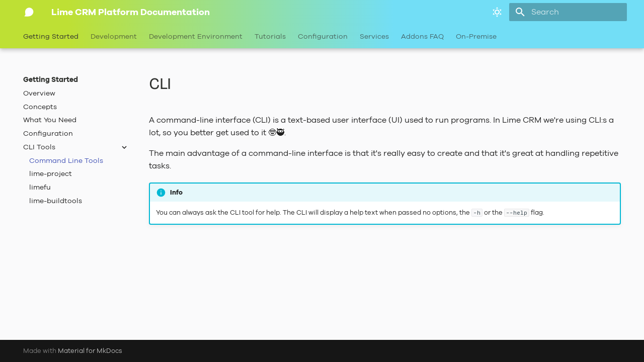

--- FILE ---
content_type: text/html; charset=utf-8
request_url: https://platform.docs.lime-crm.com/en/latest/getting-started/cli/
body_size: 9207
content:

<!doctype html>
<html lang="en" class="no-js">
  <head>
    
      <meta charset="utf-8">
      <meta name="viewport" content="width=device-width,initial-scale=1">
      
        <meta name="description" content="Lime Platform Customizations">
      
      
        <meta name="author" content="Lime Technologies AB">
      
      
        <link rel="canonical" href="https://platform.docs.lime-crm.com/en/latest/getting-started/cli/">
      
      
        <link rel="prev" href="../configuration/">
      
      
        <link rel="next" href="lime-project/">
      
      
        
      
      
      <link rel="icon" href="../../images/favicon.png">
      <meta name="generator" content="mkdocs-1.6.1, mkdocs-material-9.7.1">
    
    
      
        <title>Command Line Tools - Lime CRM Platform Documentation</title>
      
    
    
      <link rel="stylesheet" href="../../assets/stylesheets/main.484c7ddc.min.css">
      
        
        <link rel="stylesheet" href="../../assets/stylesheets/palette.ab4e12ef.min.css">
      
      

  
  
  
  
  <style>:root{--md-annotation-icon:url('data:image/svg+xml;charset=utf-8,%3Csvg%20xmlns%3D%22http%3A//www.w3.org/2000/svg%22%20viewBox%3D%220%200%2024%2024%22%3E%3Cpath%20d%3D%22M22%2012a10%2010%200%200%201-10%2010A10%2010%200%200%201%202%2012%2010%2010%200%200%201%2012%202a10%2010%200%200%201%2010%2010M6%2013h8l-3.5%203.5%201.42%201.42L17.84%2012l-5.92-5.92L10.5%207.5%2014%2011H6z%22/%3E%3C/svg%3E');}</style>


    
    
      
    
    
      
        
        
        <link rel="preconnect" href="https://fonts.gstatic.com" crossorigin>
        <link rel="stylesheet" href="https://fonts.googleapis.com/css?family=Lato:300,300i,400,400i,700,700i%7CRoboto+Mono:400,400i,700,700i&display=fallback">
        <style>:root{--md-text-font:"Lato";--md-code-font:"Roboto Mono"}</style>
      
    
    
      <link rel="stylesheet" href="../../fonts/Bricolage-Grotesque/stylesheet.css">
    
      <link rel="stylesheet" href="../../fonts/Galano-Grotesque/stylesheet.css">
    
      <link rel="stylesheet" href="../../css/limecrm.css">
    
      <link rel="stylesheet" href="../../css/svg.css">
    
    <script>__md_scope=new URL("../..",location),__md_hash=e=>[...e].reduce(((e,_)=>(e<<5)-e+_.charCodeAt(0)),0),__md_get=(e,_=localStorage,t=__md_scope)=>JSON.parse(_.getItem(t.pathname+"."+e)),__md_set=(e,_,t=localStorage,a=__md_scope)=>{try{t.setItem(a.pathname+"."+e,JSON.stringify(_))}catch(e){}}</script>
    
      

    
    
  <script async type="text/javascript" src="/_/static/javascript/readthedocs-addons.js"></script><meta name="readthedocs-project-slug" content="lime-lime-crm" /><meta name="readthedocs-version-slug" content="latest" /><meta name="readthedocs-resolver-filename" content="/getting-started/cli/" /><meta name="readthedocs-http-status" content="200" /></head>
  
  
    
    
      
    
    
    
    
    <body dir="ltr" data-md-color-scheme="teal" data-md-color-primary="teal" data-md-color-accent="teal">
  
    
    <input class="md-toggle" data-md-toggle="drawer" type="checkbox" id="__drawer" autocomplete="off">
    <input class="md-toggle" data-md-toggle="search" type="checkbox" id="__search" autocomplete="off">
    <label class="md-overlay" for="__drawer"></label>
    <div data-md-component="skip">
      
        
        <a href="#cli" class="md-skip">
          Skip to content
        </a>
      
    </div>
    <div data-md-component="announce">
      
    </div>
    
    
      

  

<header class="md-header md-header--shadow md-header--lifted" data-md-component="header">
  <nav class="md-header__inner md-grid" aria-label="Header">
    <a href="../.." title="Lime CRM Platform Documentation" class="md-header__button md-logo" aria-label="Lime CRM Platform Documentation" data-md-component="logo">
      <svg viewBox="0 0 32 32" xmlns="http://www.w3.org/2000/svg" fill-rule="evenodd" clip-rule="evenodd" stroke-linejoin="round" stroke-miterlimit="2">
    <path fill="currentColor" d="M5.227 15.27c0-6.025 4.892-10.917 10.917-10.917 6.026 0 10.918 4.892 10.918 10.917 0 3.134-1.308 6.355-4.533 9.032-3.909 3.245-9.15 3.688-17.254 3.153-2.406-.159-2.754-.57-1.511-1.487 3.907-2.884 1.463-5.09 1.463-10.698z"/>
</svg>
    </a>
    <label class="md-header__button md-icon" for="__drawer">
      
      <svg xmlns="http://www.w3.org/2000/svg" viewBox="0 0 24 24"><path d="M3 6h18v2H3zm0 5h18v2H3zm0 5h18v2H3z"/></svg>
    </label>
    <div class="md-header__title" data-md-component="header-title">
      <div class="md-header__ellipsis">
        <div class="md-header__topic">
          <span class="md-ellipsis">
            Lime CRM Platform Documentation
          </span>
        </div>
        <div class="md-header__topic" data-md-component="header-topic">
          <span class="md-ellipsis">
            
              Command Line Tools
            
          </span>
        </div>
      </div>
    </div>
    
      
        <form class="md-header__option" data-md-component="palette">
  
    
    
    
    <input class="md-option" data-md-color-media="(prefers-color-scheme: light)" data-md-color-scheme="teal" data-md-color-primary="teal" data-md-color-accent="teal"  aria-label="Switch to dark mode"  type="radio" name="__palette" id="__palette_0">
    
      <label class="md-header__button md-icon" title="Switch to dark mode" for="__palette_1" hidden>
        <svg xmlns="http://www.w3.org/2000/svg" viewBox="0 0 24 24"><path d="M12 7a5 5 0 0 1 5 5 5 5 0 0 1-5 5 5 5 0 0 1-5-5 5 5 0 0 1 5-5m0 2a3 3 0 0 0-3 3 3 3 0 0 0 3 3 3 3 0 0 0 3-3 3 3 0 0 0-3-3m0-7 2.39 3.42C13.65 5.15 12.84 5 12 5s-1.65.15-2.39.42zM3.34 7l4.16-.35A7.2 7.2 0 0 0 5.94 8.5c-.44.74-.69 1.5-.83 2.29zm.02 10 1.76-3.77a7.131 7.131 0 0 0 2.38 4.14zM20.65 7l-1.77 3.79a7.02 7.02 0 0 0-2.38-4.15zm-.01 10-4.14.36c.59-.51 1.12-1.14 1.54-1.86.42-.73.69-1.5.83-2.29zM12 22l-2.41-3.44c.74.27 1.55.44 2.41.44.82 0 1.63-.17 2.37-.44z"/></svg>
      </label>
    
  
    
    
    
    <input class="md-option" data-md-color-media="(prefers-color-scheme: dark)" data-md-color-scheme="slate" data-md-color-primary="indigo" data-md-color-accent="indigo"  aria-label="Switch to light mode"  type="radio" name="__palette" id="__palette_1">
    
      <label class="md-header__button md-icon" title="Switch to light mode" for="__palette_0" hidden>
        <svg xmlns="http://www.w3.org/2000/svg" viewBox="0 0 24 24"><path d="m17.75 4.09-2.53 1.94.91 3.06-2.63-1.81-2.63 1.81.91-3.06-2.53-1.94L12.44 4l1.06-3 1.06 3zm3.5 6.91-1.64 1.25.59 1.98-1.7-1.17-1.7 1.17.59-1.98L15.75 11l2.06-.05L18.5 9l.69 1.95zm-2.28 4.95c.83-.08 1.72 1.1 1.19 1.85-.32.45-.66.87-1.08 1.27C15.17 23 8.84 23 4.94 19.07c-3.91-3.9-3.91-10.24 0-14.14.4-.4.82-.76 1.27-1.08.75-.53 1.93.36 1.85 1.19-.27 2.86.69 5.83 2.89 8.02a9.96 9.96 0 0 0 8.02 2.89m-1.64 2.02a12.08 12.08 0 0 1-7.8-3.47c-2.17-2.19-3.33-5-3.49-7.82-2.81 3.14-2.7 7.96.31 10.98 3.02 3.01 7.84 3.12 10.98.31"/></svg>
      </label>
    
  
</form>
      
    
    
      <script>var palette=__md_get("__palette");if(palette&&palette.color){if("(prefers-color-scheme)"===palette.color.media){var media=matchMedia("(prefers-color-scheme: light)"),input=document.querySelector(media.matches?"[data-md-color-media='(prefers-color-scheme: light)']":"[data-md-color-media='(prefers-color-scheme: dark)']");palette.color.media=input.getAttribute("data-md-color-media"),palette.color.scheme=input.getAttribute("data-md-color-scheme"),palette.color.primary=input.getAttribute("data-md-color-primary"),palette.color.accent=input.getAttribute("data-md-color-accent")}for(var[key,value]of Object.entries(palette.color))document.body.setAttribute("data-md-color-"+key,value)}</script>
    
    
    
      
      
        <label class="md-header__button md-icon" for="__search">
          
          <svg xmlns="http://www.w3.org/2000/svg" viewBox="0 0 24 24"><path d="M9.5 3A6.5 6.5 0 0 1 16 9.5c0 1.61-.59 3.09-1.56 4.23l.27.27h.79l5 5-1.5 1.5-5-5v-.79l-.27-.27A6.52 6.52 0 0 1 9.5 16 6.5 6.5 0 0 1 3 9.5 6.5 6.5 0 0 1 9.5 3m0 2C7 5 5 7 5 9.5S7 14 9.5 14 14 12 14 9.5 12 5 9.5 5"/></svg>
        </label>
        <div class="md-search" data-md-component="search" role="dialog">
  <label class="md-search__overlay" for="__search"></label>
  <div class="md-search__inner" role="search">
    <form class="md-search__form" name="search">
      <input type="text" class="md-search__input" name="query" aria-label="Search" placeholder="Search" autocapitalize="off" autocorrect="off" autocomplete="off" spellcheck="false" data-md-component="search-query" required>
      <label class="md-search__icon md-icon" for="__search">
        
        <svg xmlns="http://www.w3.org/2000/svg" viewBox="0 0 24 24"><path d="M9.5 3A6.5 6.5 0 0 1 16 9.5c0 1.61-.59 3.09-1.56 4.23l.27.27h.79l5 5-1.5 1.5-5-5v-.79l-.27-.27A6.52 6.52 0 0 1 9.5 16 6.5 6.5 0 0 1 3 9.5 6.5 6.5 0 0 1 9.5 3m0 2C7 5 5 7 5 9.5S7 14 9.5 14 14 12 14 9.5 12 5 9.5 5"/></svg>
        
        <svg xmlns="http://www.w3.org/2000/svg" viewBox="0 0 24 24"><path d="M20 11v2H8l5.5 5.5-1.42 1.42L4.16 12l7.92-7.92L13.5 5.5 8 11z"/></svg>
      </label>
      <nav class="md-search__options" aria-label="Search">
        
          <a href="javascript:void(0)" class="md-search__icon md-icon" title="Share" aria-label="Share" data-clipboard data-clipboard-text="" data-md-component="search-share" tabindex="-1">
            
            <svg xmlns="http://www.w3.org/2000/svg" viewBox="0 0 24 24"><path d="M18 16.08c-.76 0-1.44.3-1.96.77L8.91 12.7c.05-.23.09-.46.09-.7s-.04-.47-.09-.7l7.05-4.11c.54.5 1.25.81 2.04.81a3 3 0 0 0 3-3 3 3 0 0 0-3-3 3 3 0 0 0-3 3c0 .24.04.47.09.7L8.04 9.81C7.5 9.31 6.79 9 6 9a3 3 0 0 0-3 3 3 3 0 0 0 3 3c.79 0 1.5-.31 2.04-.81l7.12 4.15c-.05.21-.08.43-.08.66 0 1.61 1.31 2.91 2.92 2.91s2.92-1.3 2.92-2.91A2.92 2.92 0 0 0 18 16.08"/></svg>
          </a>
        
        <button type="reset" class="md-search__icon md-icon" title="Clear" aria-label="Clear" tabindex="-1">
          
          <svg xmlns="http://www.w3.org/2000/svg" viewBox="0 0 24 24"><path d="M19 6.41 17.59 5 12 10.59 6.41 5 5 6.41 10.59 12 5 17.59 6.41 19 12 13.41 17.59 19 19 17.59 13.41 12z"/></svg>
        </button>
      </nav>
      
        <div class="md-search__suggest" data-md-component="search-suggest"></div>
      
    </form>
    <div class="md-search__output">
      <div class="md-search__scrollwrap" tabindex="0" data-md-scrollfix>
        <div class="md-search-result" data-md-component="search-result">
          <div class="md-search-result__meta">
            Initializing search
          </div>
          <ol class="md-search-result__list" role="presentation"></ol>
        </div>
      </div>
    </div>
  </div>
</div>
      
    
    
  </nav>
  
    
      
<nav class="md-tabs" aria-label="Tabs" data-md-component="tabs">
  <div class="md-grid">
    <ul class="md-tabs__list">
      
        
  
  
  
    
  
  
    
    
      <li class="md-tabs__item md-tabs__item--active">
        <a href="../" class="md-tabs__link">
          
  
  
  Getting Started

        </a>
      </li>
    
  

      
        
  
  
  
  
    
    
      <li class="md-tabs__item">
        <a href="../../development/lime-project-intro/" class="md-tabs__link">
          
  
  
  Development

        </a>
      </li>
    
  

      
        
  
  
  
  
    
    
      <li class="md-tabs__item">
        <a href="../../development-environment/" class="md-tabs__link">
          
  
  
  Development Environment

        </a>
      </li>
    
  

      
        
  
  
  
  
    
    
      <li class="md-tabs__item">
        <a href="../../development/tutorials/" class="md-tabs__link">
          
  
  
  Tutorials

        </a>
      </li>
    
  

      
        
  
  
  
  
    
    
      <li class="md-tabs__item">
        <a href="../../configuration/" class="md-tabs__link">
          
  
  
  Configuration

        </a>
      </li>
    
  

      
        
  
  
  
  
    
    
      <li class="md-tabs__item">
        <a href="../../services/" class="md-tabs__link">
          
  
  
  Services

        </a>
      </li>
    
  

      
        
  
  
  
  
    <li class="md-tabs__item">
      <a href="../../addons/faq/" class="md-tabs__link">
        
  
  
    
  
  Addons FAQ

      </a>
    </li>
  

      
        
  
  
  
  
    
    
      <li class="md-tabs__item">
        <a href="../../on-premise/solutions/" class="md-tabs__link">
          
  
  
  On-Premise

        </a>
      </li>
    
  

      
    </ul>
  </div>
</nav>
    
  
</header>
    
    <div class="md-container" data-md-component="container">
      
      
        
      
      <main class="md-main" data-md-component="main">
        <div class="md-main__inner md-grid">
          
            
              
              <div class="md-sidebar md-sidebar--primary" data-md-component="sidebar" data-md-type="navigation" >
                <div class="md-sidebar__scrollwrap">
                  <div class="md-sidebar__inner">
                    


  


  

<nav class="md-nav md-nav--primary md-nav--lifted md-nav--integrated" aria-label="Navigation" data-md-level="0">
  <label class="md-nav__title" for="__drawer">
    <a href="../.." title="Lime CRM Platform Documentation" class="md-nav__button md-logo" aria-label="Lime CRM Platform Documentation" data-md-component="logo">
      <svg viewBox="0 0 32 32" xmlns="http://www.w3.org/2000/svg" fill-rule="evenodd" clip-rule="evenodd" stroke-linejoin="round" stroke-miterlimit="2">
    <path fill="currentColor" d="M5.227 15.27c0-6.025 4.892-10.917 10.917-10.917 6.026 0 10.918 4.892 10.918 10.917 0 3.134-1.308 6.355-4.533 9.032-3.909 3.245-9.15 3.688-17.254 3.153-2.406-.159-2.754-.57-1.511-1.487 3.907-2.884 1.463-5.09 1.463-10.698z"/>
</svg>
    </a>
    Lime CRM Platform Documentation
  </label>
  
  <ul class="md-nav__list" data-md-scrollfix>
    
      
      
  
  
    
  
  
  
    
    
    
    
      
        
        
      
      
    
    
    <li class="md-nav__item md-nav__item--active md-nav__item--section md-nav__item--nested">
      
        
        
        <input class="md-nav__toggle md-toggle " type="checkbox" id="__nav_1" checked>
        
          
          <label class="md-nav__link" for="__nav_1" id="__nav_1_label" tabindex="">
            
  
  
  <span class="md-ellipsis">
    
  
    Getting Started
  

    
  </span>
  
  

            <span class="md-nav__icon md-icon"></span>
          </label>
        
        <nav class="md-nav" data-md-level="1" aria-labelledby="__nav_1_label" aria-expanded="true">
          <label class="md-nav__title" for="__nav_1">
            <span class="md-nav__icon md-icon"></span>
            
  
    Getting Started
  

          </label>
          <ul class="md-nav__list" data-md-scrollfix>
            
              
                
  
  
  
  
    <li class="md-nav__item">
      <a href="../" class="md-nav__link">
        
  
  
  <span class="md-ellipsis">
    
  
    Overview
  

    
  </span>
  
  

      </a>
    </li>
  

              
            
              
                
  
  
  
  
    <li class="md-nav__item">
      <a href="../concepts/" class="md-nav__link">
        
  
  
  <span class="md-ellipsis">
    
  
    Concepts
  

    
  </span>
  
  

      </a>
    </li>
  

              
            
              
                
  
  
  
  
    <li class="md-nav__item">
      <a href="../what-you-need/" class="md-nav__link">
        
  
  
  <span class="md-ellipsis">
    
  
    What You Need
  

    
  </span>
  
  

      </a>
    </li>
  

              
            
              
                
  
  
  
  
    <li class="md-nav__item">
      <a href="../configuration/" class="md-nav__link">
        
  
  
  <span class="md-ellipsis">
    
  
    Configuration
  

    
  </span>
  
  

      </a>
    </li>
  

              
            
              
                
  
  
    
  
  
  
    
    
    
    
      
      
    
    
    <li class="md-nav__item md-nav__item--active md-nav__item--nested">
      
        
        
        <input class="md-nav__toggle md-toggle " type="checkbox" id="__nav_1_5" checked>
        
          
          <label class="md-nav__link" for="__nav_1_5" id="__nav_1_5_label" tabindex="0">
            
  
  
  <span class="md-ellipsis">
    
  
    CLI Tools
  

    
  </span>
  
  

            <span class="md-nav__icon md-icon"></span>
          </label>
        
        <nav class="md-nav" data-md-level="2" aria-labelledby="__nav_1_5_label" aria-expanded="true">
          <label class="md-nav__title" for="__nav_1_5">
            <span class="md-nav__icon md-icon"></span>
            
  
    CLI Tools
  

          </label>
          <ul class="md-nav__list" data-md-scrollfix>
            
              
                
  
  
    
  
  
  
    <li class="md-nav__item md-nav__item--active">
      
      <input class="md-nav__toggle md-toggle" type="checkbox" id="__toc">
      
      
        
      
      
      <a href="./" class="md-nav__link md-nav__link--active">
        
  
  
  <span class="md-ellipsis">
    
  
    Command Line Tools
  

    
  </span>
  
  

      </a>
      
    </li>
  

              
            
              
                
  
  
  
  
    <li class="md-nav__item">
      <a href="lime-project/" class="md-nav__link">
        
  
  
  <span class="md-ellipsis">
    
  
    lime-project
  

    
  </span>
  
  

      </a>
    </li>
  

              
            
              
                
  
  
  
  
    <li class="md-nav__item">
      <a href="limefu/" class="md-nav__link">
        
  
  
  <span class="md-ellipsis">
    
  
    limefu
  

    
  </span>
  
  

      </a>
    </li>
  

              
            
              
                
  
  
  
  
    <li class="md-nav__item">
      <a href="lime-buildtools/" class="md-nav__link">
        
  
  
  <span class="md-ellipsis">
    
  
    lime-buildtools
  

    
  </span>
  
  

      </a>
    </li>
  

              
            
          </ul>
        </nav>
      
    </li>
  

              
            
          </ul>
        </nav>
      
    </li>
  

    
      
      
  
  
  
  
    
    
    
    
      
      
    
    
    <li class="md-nav__item md-nav__item--nested">
      
        
        
          
        
        <input class="md-nav__toggle md-toggle md-toggle--indeterminate" type="checkbox" id="__nav_2" >
        
          
          <label class="md-nav__link" for="__nav_2" id="__nav_2_label" tabindex="0">
            
  
  
  <span class="md-ellipsis">
    
  
    Development
  

    
  </span>
  
  

            <span class="md-nav__icon md-icon"></span>
          </label>
        
        <nav class="md-nav" data-md-level="1" aria-labelledby="__nav_2_label" aria-expanded="false">
          <label class="md-nav__title" for="__nav_2">
            <span class="md-nav__icon md-icon"></span>
            
  
    Development
  

          </label>
          <ul class="md-nav__list" data-md-scrollfix>
            
              
                
  
  
  
  
    <li class="md-nav__item">
      <a href="../../development/lime-project-intro/" class="md-nav__link">
        
  
  
  <span class="md-ellipsis">
    
  
    Generating Your First Project
  

    
  </span>
  
  

      </a>
    </li>
  

              
            
              
                
  
  
  
  
    <li class="md-nav__item">
      <a href="../../development/managing-dependencies/" class="md-nav__link">
        
  
  
  <span class="md-ellipsis">
    
  
    Managing Dependencies
  

    
  </span>
  
  

      </a>
    </li>
  

              
            
              
                
  
  
  
  
    
    
    
    
      
      
    
    
    <li class="md-nav__item md-nav__item--nested">
      
        
        
          
        
        <input class="md-nav__toggle md-toggle md-toggle--indeterminate" type="checkbox" id="__nav_2_3" >
        
          
          <label class="md-nav__link" for="__nav_2_3" id="__nav_2_3_label" tabindex="0">
            
  
  
  <span class="md-ellipsis">
    
  
    Server Side
  

    
  </span>
  
  

            <span class="md-nav__icon md-icon"></span>
          </label>
        
        <nav class="md-nav" data-md-level="2" aria-labelledby="__nav_2_3_label" aria-expanded="false">
          <label class="md-nav__title" for="__nav_2_3">
            <span class="md-nav__icon md-icon"></span>
            
  
    Server Side
  

          </label>
          <ul class="md-nav__list" data-md-scrollfix>
            
              
                
  
  
  
  
    <li class="md-nav__item">
      <a href="../../development/custom-endpoints/" class="md-nav__link">
        
  
  
  <span class="md-ellipsis">
    
  
    Endpoints
  

    
  </span>
  
  

      </a>
    </li>
  

              
            
              
                
  
  
  
  
    <li class="md-nav__item">
      <a href="../../development/custom-limeobjects/" class="md-nav__link">
        
  
  
  <span class="md-ellipsis">
    
  
    Lime Objects
  

    
  </span>
  
  

      </a>
    </li>
  

              
            
              
                
  
  
  
  
    <li class="md-nav__item">
      <a href="../../development/custom-eventhandlers/" class="md-nav__link">
        
  
  
  <span class="md-ellipsis">
    
  
    Event Handlers
  

    
  </span>
  
  

      </a>
    </li>
  

              
            
              
                
  
  
  
  
    
    
    
    
      
      
    
    
    <li class="md-nav__item md-nav__item--nested">
      
        
        
          
        
        <input class="md-nav__toggle md-toggle md-toggle--indeterminate" type="checkbox" id="__nav_2_3_4" >
        
          
          <label class="md-nav__link" for="__nav_2_3_4" id="__nav_2_3_4_label" tabindex="0">
            
  
  
  <span class="md-ellipsis">
    
  
    Tasks
  

    
  </span>
  
  

            <span class="md-nav__icon md-icon"></span>
          </label>
        
        <nav class="md-nav" data-md-level="3" aria-labelledby="__nav_2_3_4_label" aria-expanded="false">
          <label class="md-nav__title" for="__nav_2_3_4">
            <span class="md-nav__icon md-icon"></span>
            
  
    Tasks
  

          </label>
          <ul class="md-nav__list" data-md-scrollfix>
            
              
                
  
  
  
  
    <li class="md-nav__item">
      <a href="../../development/tasks/" class="md-nav__link">
        
  
  
  <span class="md-ellipsis">
    
  
    Creating Your First Task
  

    
  </span>
  
  

      </a>
    </li>
  

              
            
              
                
  
  
  
  
    <li class="md-nav__item">
      <a href="../../development/taskhandler-best-practices/" class="md-nav__link">
        
  
  
  <span class="md-ellipsis">
    
  
    Best Practices
  

    
  </span>
  
  

      </a>
    </li>
  

              
            
          </ul>
        </nav>
      
    </li>
  

              
            
              
                
  
  
  
  
    <li class="md-nav__item">
      <a href="../../development/scheduled-tasks/" class="md-nav__link">
        
  
  
  <span class="md-ellipsis">
    
  
    Scheduled Tasks
  

    
  </span>
  
  

      </a>
    </li>
  

              
            
              
                
  
  
  
  
    <li class="md-nav__item">
      <a href="../../development/object-access/" class="md-nav__link">
        
  
  
  <span class="md-ellipsis">
    
  
    Object Access
  

    
  </span>
  
  

      </a>
    </li>
  

              
            
              
                
  
  
  
  
    <li class="md-nav__item">
      <a href="../../development/translations/" class="md-nav__link">
        
  
  
  <span class="md-ellipsis">
    
  
    Translations
  

    
  </span>
  
  

      </a>
    </li>
  

              
            
              
                
  
  
  
  
    <li class="md-nav__item">
      <a href="../../development/lime-query/" class="md-nav__link">
        
  
  
  <span class="md-ellipsis">
    
  
    Query Objects
  

    
  </span>
  
  

      </a>
    </li>
  

              
            
              
                
  
  
  
  
    <li class="md-nav__item">
      <a href="../../development/working-with-lime-data/" class="md-nav__link">
        
  
  
  <span class="md-ellipsis">
    
  
    Lime Data
  

    
  </span>
  
  

      </a>
    </li>
  

              
            
              
                
  
  
  
  
    <li class="md-nav__item">
      <a href="../../development/runtime-configuration/" class="md-nav__link">
        
  
  
  <span class="md-ellipsis">
    
  
    Runtime Configuration
  

    
  </span>
  
  

      </a>
    </li>
  

              
            
              
                
  
  
  
  
    <li class="md-nav__item">
      <a href="../../development/application-configuration/" class="md-nav__link">
        
  
  
  <span class="md-ellipsis">
    
  
    Application Configuration
  

    
  </span>
  
  

      </a>
    </li>
  

              
            
              
                
  
  
  
  
    <li class="md-nav__item">
      <a href="../../development/service-configuration/" class="md-nav__link">
        
  
  
  <span class="md-ellipsis">
    
  
    Service Configuration
  

    
  </span>
  
  

      </a>
    </li>
  

              
            
              
                
  
  
  
  
    <li class="md-nav__item">
      <a href="../../development/running-tests/" class="md-nav__link">
        
  
  
  <span class="md-ellipsis">
    
  
    Testing
  

    
  </span>
  
  

      </a>
    </li>
  

              
            
              
                
  
  
  
  
    <li class="md-nav__item">
      <a href="../../development/making-external-requests/" class="md-nav__link">
        
  
  
  <span class="md-ellipsis">
    
  
    Making external requests
  

    
  </span>
  
  

      </a>
    </li>
  

              
            
          </ul>
        </nav>
      
    </li>
  

              
            
              
                
  
  
  
  
    
    
    
    
      
      
    
    
    <li class="md-nav__item md-nav__item--nested">
      
        
        
          
        
        <input class="md-nav__toggle md-toggle md-toggle--indeterminate" type="checkbox" id="__nav_2_4" >
        
          
          <label class="md-nav__link" for="__nav_2_4" id="__nav_2_4_label" tabindex="0">
            
  
  
  <span class="md-ellipsis">
    
  
    Web Client
  

    
  </span>
  
  

            <span class="md-nav__icon md-icon"></span>
          </label>
        
        <nav class="md-nav" data-md-level="2" aria-labelledby="__nav_2_4_label" aria-expanded="false">
          <label class="md-nav__title" for="__nav_2_4">
            <span class="md-nav__icon md-icon"></span>
            
  
    Web Client
  

          </label>
          <ul class="md-nav__list" data-md-scrollfix>
            
              
                
  
  
  
  
    <li class="md-nav__item">
      <a href="../../development/web-client/introduction/" class="md-nav__link">
        
  
  
  <span class="md-ellipsis">
    
  
    Introduction
  

    
  </span>
  
  

      </a>
    </li>
  

              
            
              
                
  
  
  
  
    <li class="md-nav__item">
      <a href="../../development/web-client/key-concepts/" class="md-nav__link">
        
  
  
  <span class="md-ellipsis">
    
  
    Key Concepts
  

    
  </span>
  
  

      </a>
    </li>
  

              
            
              
                
  
  
  
  
    <li class="md-nav__item">
      <a href="../../development/web-client/getting-started/" class="md-nav__link">
        
  
  
  <span class="md-ellipsis">
    
  
    Getting Started
  

    
  </span>
  
  

      </a>
    </li>
  

              
            
              
                
  
  
  
  
    <li class="md-nav__item">
      <a href="../../development/web-client/services/" class="md-nav__link">
        
  
  
  <span class="md-ellipsis">
    
  
    Services
  

    
  </span>
  
  

      </a>
    </li>
  

              
            
              
                
  
  
  
  
    <li class="md-nav__item">
      <a href="../../development/web-client/testing/" class="md-nav__link">
        
  
  
  <span class="md-ellipsis">
    
  
    Testing
  

    
  </span>
  
  

      </a>
    </li>
  

              
            
              
                
  
  
  
  
    <li class="md-nav__item">
      <a href="../../development/web-client/admin/" class="md-nav__link">
        
  
  
  <span class="md-ellipsis">
    
  
    Lime Admin
  

    
  </span>
  
  

      </a>
    </li>
  

              
            
          </ul>
        </nav>
      
    </li>
  

              
            
              
                
  
  
  
  
    <li class="md-nav__item">
      <a href="../../development/reusable-package/" class="md-nav__link">
        
  
  
  <span class="md-ellipsis">
    
  
    Building A Reusable Package
  

    
  </span>
  
  

      </a>
    </li>
  

              
            
              
                
  
  
  
  
    
    
    
    
      
      
    
    
    <li class="md-nav__item md-nav__item--nested">
      
        
        
          
        
        <input class="md-nav__toggle md-toggle md-toggle--indeterminate" type="checkbox" id="__nav_2_6" >
        
          
          <label class="md-nav__link" for="__nav_2_6" id="__nav_2_6_label" tabindex="0">
            
  
  
  <span class="md-ellipsis">
    
  
    API Documentation
  

    
  </span>
  
  

            <span class="md-nav__icon md-icon"></span>
          </label>
        
        <nav class="md-nav" data-md-level="2" aria-labelledby="__nav_2_6_label" aria-expanded="false">
          <label class="md-nav__title" for="__nav_2_6">
            <span class="md-nav__icon md-icon"></span>
            
  
    API Documentation
  

          </label>
          <ul class="md-nav__list" data-md-scrollfix>
            
              
                
  
  
  
  
    <li class="md-nav__item">
      <a href="../../development/api/lime-core/" class="md-nav__link">
        
  
  
  <span class="md-ellipsis">
    
  
    Lime Core
  

    
  </span>
  
  

      </a>
    </li>
  

              
            
              
                
  
  
  
  
    <li class="md-nav__item">
      <a href="../../development/api/lime-webcomponents/" class="md-nav__link">
        
  
  
  <span class="md-ellipsis">
    
  
    Lime Web Components
  

    
  </span>
  
  

      </a>
    </li>
  

              
            
              
                
  
  
  
  
    <li class="md-nav__item">
      <a href="../../development/api/lime-elements/" class="md-nav__link">
        
  
  
  <span class="md-ellipsis">
    
  
    Lime Elements
  

    
  </span>
  
  

      </a>
    </li>
  

              
            
          </ul>
        </nav>
      
    </li>
  

              
            
              
                
  
  
  
  
    <li class="md-nav__item">
      <a href="../../development-environment/linking-local-dependencies/" class="md-nav__link">
        
  
  
  <span class="md-ellipsis">
    
  
    Linking Local Dependencies
  

    
  </span>
  
  

      </a>
    </li>
  

              
            
              
                
  
  
  
  
    <li class="md-nav__item">
      <a href="../../development/build-and-release/" class="md-nav__link">
        
  
  
  <span class="md-ellipsis">
    
  
    Build & Release
  

    
  </span>
  
  

      </a>
    </li>
  

              
            
          </ul>
        </nav>
      
    </li>
  

    
      
      
  
  
  
  
    
    
    
    
      
      
    
    
    <li class="md-nav__item md-nav__item--nested">
      
        
        
          
        
        <input class="md-nav__toggle md-toggle md-toggle--indeterminate" type="checkbox" id="__nav_3" >
        
          
          <label class="md-nav__link" for="__nav_3" id="__nav_3_label" tabindex="0">
            
  
  
  <span class="md-ellipsis">
    
  
    Development Environment
  

    
  </span>
  
  

            <span class="md-nav__icon md-icon"></span>
          </label>
        
        <nav class="md-nav" data-md-level="1" aria-labelledby="__nav_3_label" aria-expanded="false">
          <label class="md-nav__title" for="__nav_3">
            <span class="md-nav__icon md-icon"></span>
            
  
    Development Environment
  

          </label>
          <ul class="md-nav__list" data-md-scrollfix>
            
              
                
  
  
  
  
    <li class="md-nav__item">
      <a href="../../development-environment/" class="md-nav__link">
        
  
  
  <span class="md-ellipsis">
    
  
    Overview
  

    
  </span>
  
  

      </a>
    </li>
  

              
            
              
                
  
  
  
  
    <li class="md-nav__item">
      <a href="../../development-environment/prerequisites/" class="md-nav__link">
        
  
  
  <span class="md-ellipsis">
    
  
    3rd-Party Prerequisites
  

    
  </span>
  
  

      </a>
    </li>
  

              
            
              
                
  
  
  
  
    <li class="md-nav__item">
      <a href="../../development-environment/vscode/" class="md-nav__link">
        
  
  
  <span class="md-ellipsis">
    
  
    Code Editor
  

    
  </span>
  
  

      </a>
    </li>
  

              
            
              
                
  
  
  
  
    <li class="md-nav__item">
      <a href="../../development-environment/pypi/" class="md-nav__link">
        
  
  
  <span class="md-ellipsis">
    
  
    PyPI
  

    
  </span>
  
  

      </a>
    </li>
  

              
            
              
                
  
  
  
  
    <li class="md-nav__item">
      <a href="../../development-environment/prerequisites-lime/" class="md-nav__link">
        
  
  
  <span class="md-ellipsis">
    
  
    Lime Dev Tools
  

    
  </span>
  
  

      </a>
    </li>
  

              
            
              
                
  
  
  
  
    <li class="md-nav__item">
      <a href="../../development-environment/quick-guide/" class="md-nav__link">
        
  
  
  <span class="md-ellipsis">
    
  
    Quick Guide
  

    
  </span>
  
  

      </a>
    </li>
  

              
            
              
                
  
  
  
  
    <li class="md-nav__item">
      <a href="../../development-environment/linking-local-dependencies/" class="md-nav__link">
        
  
  
  <span class="md-ellipsis">
    
  
    Linking Local Dependencies
  

    
  </span>
  
  

      </a>
    </li>
  

              
            
              
                
  
  
  
  
    <li class="md-nav__item">
      <a href="../../development-environment/lime-project-env-explained/" class="md-nav__link">
        
  
  
  <span class="md-ellipsis">
    
  
    Under The Hood
  

    
  </span>
  
  

      </a>
    </li>
  

              
            
          </ul>
        </nav>
      
    </li>
  

    
      
      
  
  
  
  
    
    
    
    
      
      
    
    
    <li class="md-nav__item md-nav__item--nested">
      
        
        
          
        
        <input class="md-nav__toggle md-toggle md-toggle--indeterminate" type="checkbox" id="__nav_4" >
        
          
          <label class="md-nav__link" for="__nav_4" id="__nav_4_label" tabindex="0">
            
  
  
  <span class="md-ellipsis">
    
  
    Tutorials
  

    
  </span>
  
  

            <span class="md-nav__icon md-icon"></span>
          </label>
        
        <nav class="md-nav" data-md-level="1" aria-labelledby="__nav_4_label" aria-expanded="false">
          <label class="md-nav__title" for="__nav_4">
            <span class="md-nav__icon md-icon"></span>
            
  
    Tutorials
  

          </label>
          <ul class="md-nav__list" data-md-scrollfix>
            
              
                
  
  
  
  
    <li class="md-nav__item">
      <a href="../../development/tutorials/" class="md-nav__link">
        
  
  
  <span class="md-ellipsis">
    
  
    Overview
  

    
  </span>
  
  

      </a>
    </li>
  

              
            
              
                
  
  
  
  
    
    
    
    
      
      
    
    
    <li class="md-nav__item md-nav__item--nested">
      
        
        
          
        
        <input class="md-nav__toggle md-toggle md-toggle--indeterminate" type="checkbox" id="__nav_4_2" >
        
          
          <label class="md-nav__link" for="__nav_4_2" id="__nav_4_2_label" tabindex="0">
            
  
  
  <span class="md-ellipsis">
    
  
    Concepts
  

    
  </span>
  
  

            <span class="md-nav__icon md-icon"></span>
          </label>
        
        <nav class="md-nav" data-md-level="2" aria-labelledby="__nav_4_2_label" aria-expanded="false">
          <label class="md-nav__title" for="__nav_4_2">
            <span class="md-nav__icon md-icon"></span>
            
  
    Concepts
  

          </label>
          <ul class="md-nav__list" data-md-scrollfix>
            
              
                
  
  
  
  
    <li class="md-nav__item">
      <a href="../../development/tutorials/concepts/limetypes-and-limeobjects/" class="md-nav__link">
        
  
  
  <span class="md-ellipsis">
    
  
    Limetypes and Limeobjects
  

    
  </span>
  
  

      </a>
    </li>
  

              
            
          </ul>
        </nav>
      
    </li>
  

              
            
              
                
  
  
  
  
    
    
    
    
      
      
    
    
    <li class="md-nav__item md-nav__item--nested">
      
        
        
          
        
        <input class="md-nav__toggle md-toggle md-toggle--indeterminate" type="checkbox" id="__nav_4_3" >
        
          
          <label class="md-nav__link" for="__nav_4_3" id="__nav_4_3_label" tabindex="0">
            
  
  
  <span class="md-ellipsis">
    
  
    Web Client
  

    
  </span>
  
  

            <span class="md-nav__icon md-icon"></span>
          </label>
        
        <nav class="md-nav" data-md-level="2" aria-labelledby="__nav_4_3_label" aria-expanded="false">
          <label class="md-nav__title" for="__nav_4_3">
            <span class="md-nav__icon md-icon"></span>
            
  
    Web Client
  

          </label>
          <ul class="md-nav__list" data-md-scrollfix>
            
              
                
  
  
  
  
    <li class="md-nav__item">
      <a href="../../development/tutorials/hello-world/" class="md-nav__link">
        
  
  
  <span class="md-ellipsis">
    
  
    Hello World!
  

    
  </span>
  
  

      </a>
    </li>
  

              
            
              
                
  
  
  
  
    <li class="md-nav__item">
      <a href="../../development/tutorials/hello-crm/" class="md-nav__link">
        
  
  
  <span class="md-ellipsis">
    
  
    Hello CRM!
  

    
  </span>
  
  

      </a>
    </li>
  

              
            
              
                
  
  
  
  
    <li class="md-nav__item">
      <a href="../../development/tutorials/hello-grid/" class="md-nav__link">
        
  
  
  <span class="md-ellipsis">
    
  
    Hello Grid!
  

    
  </span>
  
  

      </a>
    </li>
  

              
            
              
                
  
  
  
  
    <li class="md-nav__item">
      <a href="../../development/tutorials/hello-command/" class="md-nav__link">
        
  
  
  <span class="md-ellipsis">
    
  
    Hello Command!
  

    
  </span>
  
  

      </a>
    </li>
  

              
            
              
                
  
  
  
  
    <li class="md-nav__item">
      <a href="../../development/tutorials/hello-event/" class="md-nav__link">
        
  
  
  <span class="md-ellipsis">
    
  
    Hello Event!
  

    
  </span>
  
  

      </a>
    </li>
  

              
            
              
                
  
  
  
  
    <li class="md-nav__item">
      <a href="../../development/tutorials/hello-task/" class="md-nav__link">
        
  
  
  <span class="md-ellipsis">
    
  
    Hello Task!
  

    
  </span>
  
  

      </a>
    </li>
  

              
            
              
                
  
  
  
  
    <li class="md-nav__item">
      <a href="../../development/tutorials/hello-form/" class="md-nav__link">
        
  
  
  <span class="md-ellipsis">
    
  
    Hello Form!
  

    
  </span>
  
  

      </a>
    </li>
  

              
            
              
                
  
  
  
  
    <li class="md-nav__item">
      <a href="../../development/tutorials/refactoring/" class="md-nav__link">
        
  
  
  <span class="md-ellipsis">
    
  
    Keep it simple
  

    
  </span>
  
  

      </a>
    </li>
  

              
            
          </ul>
        </nav>
      
    </li>
  

              
            
              
                
  
  
  
  
    
    
    
    
      
      
    
    
    <li class="md-nav__item md-nav__item--nested">
      
        
        
          
        
        <input class="md-nav__toggle md-toggle md-toggle--indeterminate" type="checkbox" id="__nav_4_4" >
        
          
          <label class="md-nav__link" for="__nav_4_4" id="__nav_4_4_label" tabindex="0">
            
  
  
  <span class="md-ellipsis">
    
  
    Server Side
  

    
  </span>
  
  

            <span class="md-nav__icon md-icon"></span>
          </label>
        
        <nav class="md-nav" data-md-level="2" aria-labelledby="__nav_4_4_label" aria-expanded="false">
          <label class="md-nav__title" for="__nav_4_4">
            <span class="md-nav__icon md-icon"></span>
            
  
    Server Side
  

          </label>
          <ul class="md-nav__list" data-md-scrollfix>
            
              
                
  
  
  
  
    <li class="md-nav__item">
      <a href="../../development/tutorials/happy-meatings/" class="md-nav__link">
        
  
  
  <span class="md-ellipsis">
    
  
    Exercise: Happy Meatings
  

    
  </span>
  
  

      </a>
    </li>
  

              
            
          </ul>
        </nav>
      
    </li>
  

              
            
          </ul>
        </nav>
      
    </li>
  

    
      
      
  
  
  
  
    
    
    
    
      
      
    
    
    <li class="md-nav__item md-nav__item--nested">
      
        
        
          
        
        <input class="md-nav__toggle md-toggle md-toggle--indeterminate" type="checkbox" id="__nav_5" >
        
          
          <label class="md-nav__link" for="__nav_5" id="__nav_5_label" tabindex="0">
            
  
  
  <span class="md-ellipsis">
    
  
    Configuration
  

    
  </span>
  
  

            <span class="md-nav__icon md-icon"></span>
          </label>
        
        <nav class="md-nav" data-md-level="1" aria-labelledby="__nav_5_label" aria-expanded="false">
          <label class="md-nav__title" for="__nav_5">
            <span class="md-nav__icon md-icon"></span>
            
  
    Configuration
  

          </label>
          <ul class="md-nav__list" data-md-scrollfix>
            
              
                
  
  
  
  
    <li class="md-nav__item">
      <a href="../../configuration/" class="md-nav__link">
        
  
  
  <span class="md-ellipsis">
    
  
    Overview
  

    
  </span>
  
  

      </a>
    </li>
  

              
            
              
                
  
  
  
  
    
    
    
    
      
      
    
    
    <li class="md-nav__item md-nav__item--nested">
      
        
        
          
        
        <input class="md-nav__toggle md-toggle md-toggle--indeterminate" type="checkbox" id="__nav_5_2" >
        
          
          <label class="md-nav__link" for="__nav_5_2" id="__nav_5_2_label" tabindex="0">
            
  
  
  <span class="md-ellipsis">
    
  
    Configuration Types
  

    
  </span>
  
  

            <span class="md-nav__icon md-icon"></span>
          </label>
        
        <nav class="md-nav" data-md-level="2" aria-labelledby="__nav_5_2_label" aria-expanded="false">
          <label class="md-nav__title" for="__nav_5_2">
            <span class="md-nav__icon md-icon"></span>
            
  
    Configuration Types
  

          </label>
          <ul class="md-nav__list" data-md-scrollfix>
            
              
                
  
  
  
  
    <li class="md-nav__item">
      <a href="../../configuration/runtime-configuration/" class="md-nav__link">
        
  
  
  <span class="md-ellipsis">
    
  
    Runtime Configuration
  

    
  </span>
  
  

      </a>
    </li>
  

              
            
              
                
  
  
  
  
    <li class="md-nav__item">
      <a href="../../configuration/application-configuration/" class="md-nav__link">
        
  
  
  <span class="md-ellipsis">
    
  
    Application Configuration
  

    
  </span>
  
  

      </a>
    </li>
  

              
            
              
                
  
  
  
  
    <li class="md-nav__item">
      <a href="../../configuration/service-configuration/" class="md-nav__link">
        
  
  
  <span class="md-ellipsis">
    
  
    Service Configuration
  

    
  </span>
  
  

      </a>
    </li>
  

              
            
          </ul>
        </nav>
      
    </li>
  

              
            
              
                
  
  
  
  
    <li class="md-nav__item">
      <a href="../../configuration/lime-admin/" class="md-nav__link">
        
  
  
  <span class="md-ellipsis">
    
  
    Lime Admin
  

    
  </span>
  
  

      </a>
    </li>
  

              
            
              
                
  
  
  
  
    
    
    
    
      
      
    
    
    <li class="md-nav__item md-nav__item--nested">
      
        
        
          
        
        <input class="md-nav__toggle md-toggle md-toggle--indeterminate" type="checkbox" id="__nav_5_4" >
        
          
          <label class="md-nav__link" for="__nav_5_4" id="__nav_5_4_label" tabindex="0">
            
  
  
  <span class="md-ellipsis">
    
  
    Web Client
  

    
  </span>
  
  

            <span class="md-nav__icon md-icon"></span>
          </label>
        
        <nav class="md-nav" data-md-level="2" aria-labelledby="__nav_5_4_label" aria-expanded="false">
          <label class="md-nav__title" for="__nav_5_4">
            <span class="md-nav__icon md-icon"></span>
            
  
    Web Client
  

          </label>
          <ul class="md-nav__list" data-md-scrollfix>
            
              
                
  
  
  
  
    
    
    
    
      
      
    
    
    <li class="md-nav__item md-nav__item--nested">
      
        
        
          
        
        <input class="md-nav__toggle md-toggle md-toggle--indeterminate" type="checkbox" id="__nav_5_4_1" >
        
          
          <label class="md-nav__link" for="__nav_5_4_1" id="__nav_5_4_1_label" tabindex="0">
            
  
  
  <span class="md-ellipsis">
    
  
    Views
  

    
  </span>
  
  

            <span class="md-nav__icon md-icon"></span>
          </label>
        
        <nav class="md-nav" data-md-level="3" aria-labelledby="__nav_5_4_1_label" aria-expanded="false">
          <label class="md-nav__title" for="__nav_5_4_1">
            <span class="md-nav__icon md-icon"></span>
            
  
    Views
  

          </label>
          <ul class="md-nav__list" data-md-scrollfix>
            
              
                
  
  
  
  
    <li class="md-nav__item">
      <a href="../../configuration/webclient/views-introduction/" class="md-nav__link">
        
  
  
  <span class="md-ellipsis">
    
  
    Introduction
  

    
  </span>
  
  

      </a>
    </li>
  

              
            
              
                
  
  
  
  
    <li class="md-nav__item">
      <a href="../../configuration/webclient/object-card/" class="md-nav__link">
        
  
  
  <span class="md-ellipsis">
    
  
    Object Card
  

    
  </span>
  
  

      </a>
    </li>
  

              
            
              
                
  
  
  
  
    <li class="md-nav__item">
      <a href="../../configuration/webclient/activities/" class="md-nav__link">
        
  
  
  <span class="md-ellipsis">
    
  
    Activities
  

    
  </span>
  
  

      </a>
    </li>
  

              
            
              
                
  
  
  
  
    <li class="md-nav__item">
      <a href="../../configuration/webclient/notifications/" class="md-nav__link">
        
  
  
  <span class="md-ellipsis">
    
  
    Notifications
  

    
  </span>
  
  

      </a>
    </li>
  

              
            
              
                
  
  
  
  
    <li class="md-nav__item">
      <a href="../../configuration/webclient/split-view/" class="md-nav__link">
        
  
  
  <span class="md-ellipsis">
    
  
    Split View
  

    
  </span>
  
  

      </a>
    </li>
  

              
            
              
                
  
  
  
  
    <li class="md-nav__item">
      <a href="../../configuration/webclient/start-page/" class="md-nav__link">
        
  
  
  <span class="md-ellipsis">
    
  
    Start Page
  

    
  </span>
  
  

      </a>
    </li>
  

              
            
              
                
  
  
  
  
    <li class="md-nav__item">
      <a href="../../configuration/webclient/table-view/" class="md-nav__link">
        
  
  
  <span class="md-ellipsis">
    
  
    Table View
  

    
  </span>
  
  

      </a>
    </li>
  

              
            
              
                
  
  
  
  
    <li class="md-nav__item">
      <a href="../../configuration/webclient/kanban-view/" class="md-nav__link">
        
  
  
  <span class="md-ellipsis">
    
  
    Kanban View
  

    
  </span>
  
  

      </a>
    </li>
  

              
            
              
                
  
  
  
  
    <li class="md-nav__item">
      <a href="../../configuration/webclient/layouts/" class="md-nav__link">
        
  
  
  <span class="md-ellipsis">
    
  
    Layouts
  

    
  </span>
  
  

      </a>
    </li>
  

              
            
          </ul>
        </nav>
      
    </li>
  

              
            
              
                
  
  
  
  
    <li class="md-nav__item">
      <a href="../../configuration/webclient/auto-attach-relations/" class="md-nav__link">
        
  
  
  <span class="md-ellipsis">
    
  
    Auto Attach Relations
  

    
  </span>
  
  

      </a>
    </li>
  

              
            
              
                
  
  
  
  
    <li class="md-nav__item">
      <a href="../../configuration/webclient/aggregates/" class="md-nav__link">
        
  
  
  <span class="md-ellipsis">
    
  
    Aggregates
  

    
  </span>
  
  

      </a>
    </li>
  

              
            
              
                
  
  
  
  
    <li class="md-nav__item">
      <a href="../../configuration/webclient/variants/" class="md-nav__link">
        
  
  
  <span class="md-ellipsis">
    
  
    Variants
  

    
  </span>
  
  

      </a>
    </li>
  

              
            
              
                
  
  
  
  
    <li class="md-nav__item">
      <a href="../../configuration/webclient/filters/" class="md-nav__link">
        
  
  
  <span class="md-ellipsis">
    
  
    Filters
  

    
  </span>
  
  

      </a>
    </li>
  

              
            
              
                
  
  
  
  
    
    
    
    
      
      
    
    
    <li class="md-nav__item md-nav__item--nested">
      
        
        
          
        
        <input class="md-nav__toggle md-toggle md-toggle--indeterminate" type="checkbox" id="__nav_5_4_6" >
        
          
          <label class="md-nav__link" for="__nav_5_4_6" id="__nav_5_4_6_label" tabindex="0">
            
  
  
  <span class="md-ellipsis">
    
  
    Actions
  

    
  </span>
  
  

            <span class="md-nav__icon md-icon"></span>
          </label>
        
        <nav class="md-nav" data-md-level="3" aria-labelledby="__nav_5_4_6_label" aria-expanded="false">
          <label class="md-nav__title" for="__nav_5_4_6">
            <span class="md-nav__icon md-icon"></span>
            
  
    Actions
  

          </label>
          <ul class="md-nav__list" data-md-scrollfix>
            
              
                
  
  
  
  
    <li class="md-nav__item">
      <a href="../../configuration/webclient/actions/bulk-actions/" class="md-nav__link">
        
  
  
  <span class="md-ellipsis">
    
  
    Bulk Actions
  

    
  </span>
  
  

      </a>
    </li>
  

              
            
              
                
  
  
  
  
    <li class="md-nav__item">
      <a href="../../configuration/webclient/actions/conditions/" class="md-nav__link">
        
  
  
  <span class="md-ellipsis">
    
  
    Conditions
  

    
  </span>
  
  

      </a>
    </li>
  

              
            
              
                
  
  
  
  
    <li class="md-nav__item">
      <a href="../../configuration/webclient/actions/custom-visibility-of-actions/" class="md-nav__link">
        
  
  
  <span class="md-ellipsis">
    
  
    Custom Visibility of Actions
  

    
  </span>
  
  

      </a>
    </li>
  

              
            
              
                
  
  
  
  
    <li class="md-nav__item">
      <a href="../../configuration/webclient/actions/actions-design-guidelines/" class="md-nav__link">
        
  
  
  <span class="md-ellipsis">
    
  
    Design Guidelines
  

    
  </span>
  
  

      </a>
    </li>
  

              
            
          </ul>
        </nav>
      
    </li>
  

              
            
              
                
  
  
  
  
    <li class="md-nav__item">
      <a href="../../configuration/automations/" class="md-nav__link">
        
  
  
  <span class="md-ellipsis">
    
  
    Automations
  

    
  </span>
  
  

      </a>
    </li>
  

              
            
              
                
  
  
  
  
    <li class="md-nav__item">
      <a href="../../configuration/webclient/relation-pickers/" class="md-nav__link">
        
  
  
  <span class="md-ellipsis">
    
  
    Relation pickers
  

    
  </span>
  
  

      </a>
    </li>
  

              
            
              
                
  
  
  
  
    <li class="md-nav__item">
      <a href="../../configuration/webclient/document-templates/" class="md-nav__link">
        
  
  
  <span class="md-ellipsis">
    
  
    Document Templates
  

    
  </span>
  
  

      </a>
    </li>
  

              
            
              
                
  
  
  
  
    <li class="md-nav__item">
      <a href="../../configuration/webclient/info-tiles/" class="md-nav__link">
        
  
  
  <span class="md-ellipsis">
    
  
    Info Tiles
  

    
  </span>
  
  

      </a>
    </li>
  

              
            
              
                
  
  
  
  
    <li class="md-nav__item">
      <a href="../../configuration/webclient/web-component-placement-and-layout/" class="md-nav__link">
        
  
  
  <span class="md-ellipsis">
    
  
    Web Component Placement & Layout
  

    
  </span>
  
  

      </a>
    </li>
  

              
            
              
                
  
  
  
  
    
    
    
    
      
      
    
    
    <li class="md-nav__item md-nav__item--nested">
      
        
        
          
        
        <input class="md-nav__toggle md-toggle md-toggle--indeterminate" type="checkbox" id="__nav_5_4_12" >
        
          
          <label class="md-nav__link" for="__nav_5_4_12" id="__nav_5_4_12_label" tabindex="0">
            
  
  
  <span class="md-ellipsis">
    
  
    Keyboard Shortcuts
  

    
  </span>
  
  

            <span class="md-nav__icon md-icon"></span>
          </label>
        
        <nav class="md-nav" data-md-level="3" aria-labelledby="__nav_5_4_12_label" aria-expanded="false">
          <label class="md-nav__title" for="__nav_5_4_12">
            <span class="md-nav__icon md-icon"></span>
            
  
    Keyboard Shortcuts
  

          </label>
          <ul class="md-nav__list" data-md-scrollfix>
            
              
                
  
  
  
  
    <li class="md-nav__item">
      <a href="../../configuration/webclient/default-keyboard-shortcuts/" class="md-nav__link">
        
  
  
  <span class="md-ellipsis">
    
  
    Default
  

    
  </span>
  
  

      </a>
    </li>
  

              
            
              
                
  
  
  
  
    <li class="md-nav__item">
      <a href="../../configuration/webclient/custom-keyboard-shortcuts/" class="md-nav__link">
        
  
  
  <span class="md-ellipsis">
    
  
    Custom
  

    
  </span>
  
  

      </a>
    </li>
  

              
            
          </ul>
        </nav>
      
    </li>
  

              
            
              
                
  
  
  
  
    <li class="md-nav__item">
      <a href="../../configuration/webclient/localize/" class="md-nav__link">
        
  
  
  <span class="md-ellipsis">
    
  
    Custom Translations
  

    
  </span>
  
  

      </a>
    </li>
  

              
            
              
                
  
  
  
  
    <li class="md-nav__item">
      <a href="../../configuration/webclient/customer-branding/" class="md-nav__link">
        
  
  
  <span class="md-ellipsis">
    
  
    Customer Branding
  

    
  </span>
  
  

      </a>
    </li>
  

              
            
              
                
  
  
  
  
    <li class="md-nav__item">
      <a href="../../configuration/webclient/todo-features/" class="md-nav__link">
        
  
  
  <span class="md-ellipsis">
    
  
    To-Do Limetype Features
  

    
  </span>
  
  

      </a>
    </li>
  

              
            
              
                
  
  
  
  
    <li class="md-nav__item">
      <a href="../../configuration/webclient/recently-deleted/" class="md-nav__link">
        
  
  
  <span class="md-ellipsis">
    
  
    Recently Deleted
  

    
  </span>
  
  

      </a>
    </li>
  

              
            
              
                
  
  
  
  
    <li class="md-nav__item">
      <a href="../../configuration/webclient/sequences/" class="md-nav__link">
        
  
  
  <span class="md-ellipsis">
    
  
    Sequences
  

    
  </span>
  
  

      </a>
    </li>
  

              
            
          </ul>
        </nav>
      
    </li>
  

              
            
              
                
  
  
  
  
    
    
    
    
      
      
    
    
    <li class="md-nav__item md-nav__item--nested">
      
        
        
          
        
        <input class="md-nav__toggle md-toggle md-toggle--indeterminate" type="checkbox" id="__nav_5_5" >
        
          
          <label class="md-nav__link" for="__nav_5_5" id="__nav_5_5_label" tabindex="0">
            
  
  
  <span class="md-ellipsis">
    
  
    Server Side
  

    
  </span>
  
  

            <span class="md-nav__icon md-icon"></span>
          </label>
        
        <nav class="md-nav" data-md-level="2" aria-labelledby="__nav_5_5_label" aria-expanded="false">
          <label class="md-nav__title" for="__nav_5_5">
            <span class="md-nav__icon md-icon"></span>
            
  
    Server Side
  

          </label>
          <ul class="md-nav__list" data-md-scrollfix>
            
              
                
  
  
  
  
    <li class="md-nav__item">
      <a href="../../configuration/disable-sql-customizations-on-update/" class="md-nav__link">
        
  
  
  <span class="md-ellipsis">
    
  
    Disable SQL Customizations On Update
  

    
  </span>
  
  

      </a>
    </li>
  

              
            
              
                
  
  
  
  
    <li class="md-nav__item">
      <a href="../../configuration/file-storage/" class="md-nav__link">
        
  
  
  <span class="md-ellipsis">
    
  
    File Storage
  

    
  </span>
  
  

      </a>
    </li>
  

              
            
              
                
  
  
  
  
    <li class="md-nav__item">
      <a href="../../configuration/file-storage-sharepoint/" class="md-nav__link">
        
  
  
  <span class="md-ellipsis">
    
  
    Live Docs & Files In Sharepoint
  

    
  </span>
  
  

      </a>
    </li>
  

              
            
              
                
  
  
  
  
    <li class="md-nav__item">
      <a href="../../configuration/caching/" class="md-nav__link">
        
  
  
  <span class="md-ellipsis">
    
  
    Caching
  

    
  </span>
  
  

      </a>
    </li>
  

              
            
              
                
  
  
  
  
    <li class="md-nav__item">
      <a href="../../configuration/logging/" class="md-nav__link">
        
  
  
  <span class="md-ellipsis">
    
  
    Logging
  

    
  </span>
  
  

      </a>
    </li>
  

              
            
              
                
  
  
  
  
    <li class="md-nav__item">
      <a href="../../configuration/data-integrity/" class="md-nav__link">
        
  
  
  <span class="md-ellipsis">
    
  
    Data Integrity
  

    
  </span>
  
  

      </a>
    </li>
  

              
            
          </ul>
        </nav>
      
    </li>
  

              
            
              
                
  
  
  
  
    
    
    
    
      
      
    
    
    <li class="md-nav__item md-nav__item--nested">
      
        
        
          
        
        <input class="md-nav__toggle md-toggle md-toggle--indeterminate" type="checkbox" id="__nav_5_6" >
        
          
          <label class="md-nav__link" for="__nav_5_6" id="__nav_5_6_label" tabindex="0">
            
  
  
  <span class="md-ellipsis">
    
  
    Authentication & Security
  

    
  </span>
  
  

            <span class="md-nav__icon md-icon"></span>
          </label>
        
        <nav class="md-nav" data-md-level="2" aria-labelledby="__nav_5_6_label" aria-expanded="false">
          <label class="md-nav__title" for="__nav_5_6">
            <span class="md-nav__icon md-icon"></span>
            
  
    Authentication & Security
  

          </label>
          <ul class="md-nav__list" data-md-scrollfix>
            
              
                
  
  
  
  
    <li class="md-nav__item">
      <a href="../../configuration/users-and-groups/" class="md-nav__link">
        
  
  
  <span class="md-ellipsis">
    
  
    Users & Groups
  

    
  </span>
  
  

      </a>
    </li>
  

              
            
              
                
  
  
  
  
    <li class="md-nav__item">
      <a href="../../configuration/policies/" class="md-nav__link">
        
  
  
  <span class="md-ellipsis">
    
  
    Policies
  

    
  </span>
  
  

      </a>
    </li>
  

              
            
              
                
  
  
  
  
    <li class="md-nav__item">
      <a href="../../configuration/object-access/" class="md-nav__link">
        
  
  
  <span class="md-ellipsis">
    
  
    Object Access
  

    
  </span>
  
  

      </a>
    </li>
  

              
            
              
                
  
  
  
  
    <li class="md-nav__item">
      <a href="../../configuration/record-access/" class="md-nav__link">
        
  
  
  <span class="md-ellipsis">
    
  
    Record Access
  

    
  </span>
  
  

      </a>
    </li>
  

              
            
              
                
  
  
  
  
    <li class="md-nav__item">
      <a href="../../configuration/api-key-generator/" class="md-nav__link">
        
  
  
  <span class="md-ellipsis">
    
  
    API Keys
  

    
  </span>
  
  

      </a>
    </li>
  

              
            
              
                
  
  
  
  
    
    
    
    
      
      
    
    
    <li class="md-nav__item md-nav__item--nested">
      
        
        
          
        
        <input class="md-nav__toggle md-toggle md-toggle--indeterminate" type="checkbox" id="__nav_5_6_6" >
        
          
          <label class="md-nav__link" for="__nav_5_6_6" id="__nav_5_6_6_label" tabindex="0">
            
  
  
  <span class="md-ellipsis">
    
  
    OpenID Providers
  

    
  </span>
  
  

            <span class="md-nav__icon md-icon"></span>
          </label>
        
        <nav class="md-nav" data-md-level="3" aria-labelledby="__nav_5_6_6_label" aria-expanded="false">
          <label class="md-nav__title" for="__nav_5_6_6">
            <span class="md-nav__icon md-icon"></span>
            
  
    OpenID Providers
  

          </label>
          <ul class="md-nav__list" data-md-scrollfix>
            
              
                
  
  
  
  
    
    
    
    
      
      
    
    
    <li class="md-nav__item md-nav__item--nested">
      
        
        
          
        
        <input class="md-nav__toggle md-toggle md-toggle--indeterminate" type="checkbox" id="__nav_5_6_6_1" >
        
          
          <label class="md-nav__link" for="__nav_5_6_6_1" id="__nav_5_6_6_1_label" tabindex="0">
            
  
  
  <span class="md-ellipsis">
    
  
    Microsoft Entra ID (Azure AD)
  

    
  </span>
  
  

            <span class="md-nav__icon md-icon"></span>
          </label>
        
        <nav class="md-nav" data-md-level="4" aria-labelledby="__nav_5_6_6_1_label" aria-expanded="false">
          <label class="md-nav__title" for="__nav_5_6_6_1">
            <span class="md-nav__icon md-icon"></span>
            
  
    Microsoft Entra ID (Azure AD)
  

          </label>
          <ul class="md-nav__list" data-md-scrollfix>
            
              
                
  
  
  
  
    <li class="md-nav__item">
      <a href="../../configuration/login-entra-id/" class="md-nav__link">
        
  
  
  <span class="md-ellipsis">
    
  
    Login
  

    
  </span>
  
  

      </a>
    </li>
  

              
            
              
                
  
  
  
  
    <li class="md-nav__item">
      <a href="../../configuration/scim_provisioning/" class="md-nav__link">
        
  
  
  <span class="md-ellipsis">
    
  
    User Provisioning
  

    
  </span>
  
  

      </a>
    </li>
  

              
            
          </ul>
        </nav>
      
    </li>
  

              
            
              
                
  
  
  
  
    
    
    
    
      
      
    
    
    <li class="md-nav__item md-nav__item--nested">
      
        
        
          
        
        <input class="md-nav__toggle md-toggle md-toggle--indeterminate" type="checkbox" id="__nav_5_6_6_2" >
        
          
          <label class="md-nav__link" for="__nav_5_6_6_2" id="__nav_5_6_6_2_label" tabindex="0">
            
  
  
  <span class="md-ellipsis">
    
  
    Other OpenID Providers
  

    
  </span>
  
  

            <span class="md-nav__icon md-icon"></span>
          </label>
        
        <nav class="md-nav" data-md-level="4" aria-labelledby="__nav_5_6_6_2_label" aria-expanded="false">
          <label class="md-nav__title" for="__nav_5_6_6_2">
            <span class="md-nav__icon md-icon"></span>
            
  
    Other OpenID Providers
  

          </label>
          <ul class="md-nav__list" data-md-scrollfix>
            
              
                
  
  
  
  
    <li class="md-nav__item">
      <a href="../../configuration/login-openid/" class="md-nav__link">
        
  
  
  <span class="md-ellipsis">
    
  
    Login
  

    
  </span>
  
  

      </a>
    </li>
  

              
            
          </ul>
        </nav>
      
    </li>
  

              
            
          </ul>
        </nav>
      
    </li>
  

              
            
              
                
  
  
  
  
    <li class="md-nav__item">
      <a href="../../configuration/ladi/" class="md-nav__link">
        
  
  
  <span class="md-ellipsis">
    
  
    LADI
  

    
  </span>
  
  

      </a>
    </li>
  

              
            
              
                
  
  
  
  
    <li class="md-nav__item">
      <a href="../../configuration/sessions/" class="md-nav__link">
        
  
  
  <span class="md-ellipsis">
    
  
    Session configuration
  

    
  </span>
  
  

      </a>
    </li>
  

              
            
              
                
  
  
  
  
    <li class="md-nav__item">
      <a href="../../configuration/file-security/" class="md-nav__link">
        
  
  
  <span class="md-ellipsis">
    
  
    File Security
  

    
  </span>
  
  

      </a>
    </li>
  

              
            
          </ul>
        </nav>
      
    </li>
  

              
            
              
                
  
  
  
  
    <li class="md-nav__item">
      <a href="../../configuration/labels/" class="md-nav__link">
        
  
  
  <span class="md-ellipsis">
    
  
    Labels
  

    
  </span>
  
  

      </a>
    </li>
  

              
            
              
                
  
  
  
  
    
    
    
    
      
      
    
    
    <li class="md-nav__item md-nav__item--nested">
      
        
        
          
        
        <input class="md-nav__toggle md-toggle md-toggle--indeterminate" type="checkbox" id="__nav_5_8" >
        
          
          <label class="md-nav__link" for="__nav_5_8" id="__nav_5_8_label" tabindex="0">
            
  
  
  <span class="md-ellipsis">
    
  
    Choice of words
  

    
  </span>
  
  

            <span class="md-nav__icon md-icon"></span>
          </label>
        
        <nav class="md-nav" data-md-level="2" aria-labelledby="__nav_5_8_label" aria-expanded="false">
          <label class="md-nav__title" for="__nav_5_8">
            <span class="md-nav__icon md-icon"></span>
            
  
    Choice of words
  

          </label>
          <ul class="md-nav__list" data-md-scrollfix>
            
              
                
  
  
  
  
    <li class="md-nav__item">
      <a href="../../configuration/webclient/readonly-boolean/" class="md-nav__link">
        
  
  
  <span class="md-ellipsis">
    
  
    Labeling readonly booleans
  

    
  </span>
  
  

      </a>
    </li>
  

              
            
          </ul>
        </nav>
      
    </li>
  

              
            
          </ul>
        </nav>
      
    </li>
  

    
      
      
  
  
  
  
    
    
    
    
      
      
    
    
    <li class="md-nav__item md-nav__item--nested">
      
        
        
          
        
        <input class="md-nav__toggle md-toggle md-toggle--indeterminate" type="checkbox" id="__nav_6" >
        
          
          <label class="md-nav__link" for="__nav_6" id="__nav_6_label" tabindex="0">
            
  
  
  <span class="md-ellipsis">
    
  
    Services
  

    
  </span>
  
  

            <span class="md-nav__icon md-icon"></span>
          </label>
        
        <nav class="md-nav" data-md-level="1" aria-labelledby="__nav_6_label" aria-expanded="false">
          <label class="md-nav__title" for="__nav_6">
            <span class="md-nav__icon md-icon"></span>
            
  
    Services
  

          </label>
          <ul class="md-nav__list" data-md-scrollfix>
            
              
                
  
  
  
  
    <li class="md-nav__item">
      <a href="../../services/" class="md-nav__link">
        
  
  
  <span class="md-ellipsis">
    
  
    Overview
  

    
  </span>
  
  

      </a>
    </li>
  

              
            
              
                
  
  
  
  
    <li class="md-nav__item">
      <a href="../../services/nginx/" class="md-nav__link">
        
  
  
  <span class="md-ellipsis">
    
  
    Nginx
  

    
  </span>
  
  

      </a>
    </li>
  

              
            
              
                
  
  
  
  
    <li class="md-nav__item">
      <a href="../../services/elastic/" class="md-nav__link">
        
  
  
  <span class="md-ellipsis">
    
  
    Elasticsearch
  

    
  </span>
  
  

      </a>
    </li>
  

              
            
              
                
  
  
  
  
    <li class="md-nav__item">
      <a href="../../services/eventhandler/" class="md-nav__link">
        
  
  
  <span class="md-ellipsis">
    
  
    Event Handler
  

    
  </span>
  
  

      </a>
    </li>
  

              
            
              
                
  
  
  
  
    <li class="md-nav__item">
      <a href="../../services/importer/" class="md-nav__link">
        
  
  
  <span class="md-ellipsis">
    
  
    Importer
  

    
  </span>
  
  

      </a>
    </li>
  

              
            
              
                
  
  
  
  
    <li class="md-nav__item">
      <a href="../../services/rabbitmq/" class="md-nav__link">
        
  
  
  <span class="md-ellipsis">
    
  
    RabbitMQ
  

    
  </span>
  
  

      </a>
    </li>
  

              
            
              
                
  
  
  
  
    <li class="md-nav__item">
      <a href="../../services/redis/" class="md-nav__link">
        
  
  
  <span class="md-ellipsis">
    
  
    Redis
  

    
  </span>
  
  

      </a>
    </li>
  

              
            
              
                
  
  
  
  
    <li class="md-nav__item">
      <a href="../../services/indexer/" class="md-nav__link">
        
  
  
  <span class="md-ellipsis">
    
  
    Search Indexer
  

    
  </span>
  
  

      </a>
    </li>
  

              
            
              
                
  
  
  
  
    <li class="md-nav__item">
      <a href="../../services/sqlserver/" class="md-nav__link">
        
  
  
  <span class="md-ellipsis">
    
  
    SQL Server
  

    
  </span>
  
  

      </a>
    </li>
  

              
            
              
                
  
  
  
  
    <li class="md-nav__item">
      <a href="../../services/taskhandler/" class="md-nav__link">
        
  
  
  <span class="md-ellipsis">
    
  
    Task Handler
  

    
  </span>
  
  

      </a>
    </li>
  

              
            
              
                
  
  
  
  
    <li class="md-nav__item">
      <a href="../../services/webserver/" class="md-nav__link">
        
  
  
  <span class="md-ellipsis">
    
  
    Web Server
  

    
  </span>
  
  

      </a>
    </li>
  

              
            
          </ul>
        </nav>
      
    </li>
  

    
      
      
  
  
  
  
    <li class="md-nav__item">
      <a href="../../addons/faq/" class="md-nav__link">
        
  
  
  <span class="md-ellipsis">
    
  
    Addons FAQ
  

    
  </span>
  
  

      </a>
    </li>
  

    
      
      
  
  
  
  
    
    
    
    
      
      
    
    
    <li class="md-nav__item md-nav__item--nested">
      
        
        
          
        
        <input class="md-nav__toggle md-toggle md-toggle--indeterminate" type="checkbox" id="__nav_8" >
        
          
          <label class="md-nav__link" for="__nav_8" id="__nav_8_label" tabindex="0">
            
  
  
  <span class="md-ellipsis">
    
  
    On-Premise
  

    
  </span>
  
  

            <span class="md-nav__icon md-icon"></span>
          </label>
        
        <nav class="md-nav" data-md-level="1" aria-labelledby="__nav_8_label" aria-expanded="false">
          <label class="md-nav__title" for="__nav_8">
            <span class="md-nav__icon md-icon"></span>
            
  
    On-Premise
  

          </label>
          <ul class="md-nav__list" data-md-scrollfix>
            
              
                
  
  
  
  
    <li class="md-nav__item">
      <a href="../../on-premise/solutions/" class="md-nav__link">
        
  
  
  <span class="md-ellipsis">
    
  
    Install/Upgrade Solution
  

    
  </span>
  
  

      </a>
    </li>
  

              
            
              
                
  
  
  
  
    <li class="md-nav__item">
      <a href="../../on-premise/configuration/" class="md-nav__link">
        
  
  
  <span class="md-ellipsis">
    
  
    Configuration
  

    
  </span>
  
  

      </a>
    </li>
  

              
            
              
                
  
  
  
  
    <li class="md-nav__item">
      <a href="../../on-premise/debugging/" class="md-nav__link">
        
  
  
  <span class="md-ellipsis">
    
  
    Debugging A Service
  

    
  </span>
  
  

      </a>
    </li>
  

              
            
              
                
  
  
  
  
    <li class="md-nav__item">
      <a href="../../on-premise/lisa/" class="md-nav__link">
        
  
  
  <span class="md-ellipsis">
    
  
    Lisa
  

    
  </span>
  
  

      </a>
    </li>
  

              
            
              
                
  
  
  
  
    
    
    
    
      
      
    
    
    <li class="md-nav__item md-nav__item--nested">
      
        
        
          
        
        <input class="md-nav__toggle md-toggle md-toggle--indeterminate" type="checkbox" id="__nav_8_5" >
        
          
          <label class="md-nav__link" for="__nav_8_5" id="__nav_8_5_label" tabindex="0">
            
  
  
  <span class="md-ellipsis">
    
  
    Release Notes
  

    
  </span>
  
  

            <span class="md-nav__icon md-icon"></span>
          </label>
        
        <nav class="md-nav" data-md-level="2" aria-labelledby="__nav_8_5_label" aria-expanded="false">
          <label class="md-nav__title" for="__nav_8_5">
            <span class="md-nav__icon md-icon"></span>
            
  
    Release Notes
  

          </label>
          <ul class="md-nav__list" data-md-scrollfix>
            
              
                
  
  
  
  
    
    
    
    
      
      
    
    
    <li class="md-nav__item md-nav__item--nested">
      
        
        
          
        
        <input class="md-nav__toggle md-toggle md-toggle--indeterminate" type="checkbox" id="__nav_8_5_1" >
        
          
          <label class="md-nav__link" for="__nav_8_5_1" id="__nav_8_5_1_label" tabindex="0">
            
  
  
  <span class="md-ellipsis">
    
  
    2025.3 Mjøsa
  

    
  </span>
  
  

            <span class="md-nav__icon md-icon"></span>
          </label>
        
        <nav class="md-nav" data-md-level="3" aria-labelledby="__nav_8_5_1_label" aria-expanded="false">
          <label class="md-nav__title" for="__nav_8_5_1">
            <span class="md-nav__icon md-icon"></span>
            
  
    2025.3 Mjøsa
  

          </label>
          <ul class="md-nav__list" data-md-scrollfix>
            
              
                
  
  
  
  
    <li class="md-nav__item">
      <a href="../../on-premise/releases/2025.3/release-notes/" class="md-nav__link">
        
  
  
  <span class="md-ellipsis">
    
  
    User Experience
  

    
  </span>
  
  

      </a>
    </li>
  

              
            
              
                
  
  
  
  
    <li class="md-nav__item">
      <a href="../../on-premise/releases/2025.3/changelog/" class="md-nav__link">
        
  
  
  <span class="md-ellipsis">
    
  
    Technical
  

    
  </span>
  
  

      </a>
    </li>
  

              
            
              
                
  
  
  
  
    <li class="md-nav__item">
      <a href="../../on-premise/releases/2025.3/patch-1/" class="md-nav__link">
        
  
  
  <span class="md-ellipsis">
    
  
    Patch 1
  

    
  </span>
  
  

      </a>
    </li>
  

              
            
              
                
  
  
  
  
    <li class="md-nav__item">
      <a href="../../on-premise/releases/2025.3/patch-2/" class="md-nav__link">
        
  
  
  <span class="md-ellipsis">
    
  
    Patch 2
  

    
  </span>
  
  

      </a>
    </li>
  

              
            
          </ul>
        </nav>
      
    </li>
  

              
            
              
                
  
  
  
  
    
    
    
    
      
      
    
    
    <li class="md-nav__item md-nav__item--nested">
      
        
        
          
        
        <input class="md-nav__toggle md-toggle md-toggle--indeterminate" type="checkbox" id="__nav_8_5_2" >
        
          
          <label class="md-nav__link" for="__nav_8_5_2" id="__nav_8_5_2_label" tabindex="0">
            
  
  
  <span class="md-ellipsis">
    
  
    2025.2 Saimaa
  

    
  </span>
  
  

            <span class="md-nav__icon md-icon"></span>
          </label>
        
        <nav class="md-nav" data-md-level="3" aria-labelledby="__nav_8_5_2_label" aria-expanded="false">
          <label class="md-nav__title" for="__nav_8_5_2">
            <span class="md-nav__icon md-icon"></span>
            
  
    2025.2 Saimaa
  

          </label>
          <ul class="md-nav__list" data-md-scrollfix>
            
              
                
  
  
  
  
    <li class="md-nav__item">
      <a href="../../on-premise/releases/2025.2/release-notes/" class="md-nav__link">
        
  
  
  <span class="md-ellipsis">
    
  
    User Experience
  

    
  </span>
  
  

      </a>
    </li>
  

              
            
              
                
  
  
  
  
    <li class="md-nav__item">
      <a href="../../on-premise/releases/2025.2/changelog/" class="md-nav__link">
        
  
  
  <span class="md-ellipsis">
    
  
    Technical
  

    
  </span>
  
  

      </a>
    </li>
  

              
            
              
                
  
  
  
  
    <li class="md-nav__item">
      <a href="../../on-premise/releases/2025.2/patch-1/" class="md-nav__link">
        
  
  
  <span class="md-ellipsis">
    
  
    Patch 1
  

    
  </span>
  
  

      </a>
    </li>
  

              
            
              
                
  
  
  
  
    <li class="md-nav__item">
      <a href="../../on-premise/releases/2025.2/patch-2/" class="md-nav__link">
        
  
  
  <span class="md-ellipsis">
    
  
    Patch 2
  

    
  </span>
  
  

      </a>
    </li>
  

              
            
          </ul>
        </nav>
      
    </li>
  

              
            
              
                
  
  
  
  
    
    
    
    
      
      
    
    
    <li class="md-nav__item md-nav__item--nested">
      
        
        
          
        
        <input class="md-nav__toggle md-toggle md-toggle--indeterminate" type="checkbox" id="__nav_8_5_3" >
        
          
          <label class="md-nav__link" for="__nav_8_5_3" id="__nav_8_5_3_label" tabindex="0">
            
  
  
  <span class="md-ellipsis">
    
  
    2025.1 Vänern
  

    
  </span>
  
  

            <span class="md-nav__icon md-icon"></span>
          </label>
        
        <nav class="md-nav" data-md-level="3" aria-labelledby="__nav_8_5_3_label" aria-expanded="false">
          <label class="md-nav__title" for="__nav_8_5_3">
            <span class="md-nav__icon md-icon"></span>
            
  
    2025.1 Vänern
  

          </label>
          <ul class="md-nav__list" data-md-scrollfix>
            
              
                
  
  
  
  
    <li class="md-nav__item">
      <a href="../../on-premise/releases/2025.1/release-notes/" class="md-nav__link">
        
  
  
  <span class="md-ellipsis">
    
  
    User Experience
  

    
  </span>
  
  

      </a>
    </li>
  

              
            
              
                
  
  
  
  
    <li class="md-nav__item">
      <a href="../../on-premise/releases/2025.1/changelog/" class="md-nav__link">
        
  
  
  <span class="md-ellipsis">
    
  
    Technical
  

    
  </span>
  
  

      </a>
    </li>
  

              
            
              
                
  
  
  
  
    <li class="md-nav__item">
      <a href="../../on-premise/releases/2025.1/patch-1/" class="md-nav__link">
        
  
  
  <span class="md-ellipsis">
    
  
    Patch 1
  

    
  </span>
  
  

      </a>
    </li>
  

              
            
              
                
  
  
  
  
    <li class="md-nav__item">
      <a href="../../on-premise/releases/2025.1/patch-2/" class="md-nav__link">
        
  
  
  <span class="md-ellipsis">
    
  
    Patch 2
  

    
  </span>
  
  

      </a>
    </li>
  

              
            
          </ul>
        </nav>
      
    </li>
  

              
            
              
                
  
  
  
  
    
    
    
    
      
      
    
    
    <li class="md-nav__item md-nav__item--nested">
      
        
        
          
        
        <input class="md-nav__toggle md-toggle md-toggle--indeterminate" type="checkbox" id="__nav_8_5_4" >
        
          
          <label class="md-nav__link" for="__nav_8_5_4" id="__nav_8_5_4_label" tabindex="0">
            
  
  
  <span class="md-ellipsis">
    
  
    2024.3 Halti
  

    
  </span>
  
  

            <span class="md-nav__icon md-icon"></span>
          </label>
        
        <nav class="md-nav" data-md-level="3" aria-labelledby="__nav_8_5_4_label" aria-expanded="false">
          <label class="md-nav__title" for="__nav_8_5_4">
            <span class="md-nav__icon md-icon"></span>
            
  
    2024.3 Halti
  

          </label>
          <ul class="md-nav__list" data-md-scrollfix>
            
              
                
  
  
  
  
    <li class="md-nav__item">
      <a href="../../on-premise/releases/2024.3/release-notes/" class="md-nav__link">
        
  
  
  <span class="md-ellipsis">
    
  
    User Experience
  

    
  </span>
  
  

      </a>
    </li>
  

              
            
              
                
  
  
  
  
    <li class="md-nav__item">
      <a href="../../on-premise/releases/2024.3/changelog/" class="md-nav__link">
        
  
  
  <span class="md-ellipsis">
    
  
    Technical
  

    
  </span>
  
  

      </a>
    </li>
  

              
            
              
                
  
  
  
  
    <li class="md-nav__item">
      <a href="../../on-premise/releases/2024.3/patch-1/" class="md-nav__link">
        
  
  
  <span class="md-ellipsis">
    
  
    Patch 1
  

    
  </span>
  
  

      </a>
    </li>
  

              
            
              
                
  
  
  
  
    <li class="md-nav__item">
      <a href="../../on-premise/releases/2024.3/patch-2/" class="md-nav__link">
        
  
  
  <span class="md-ellipsis">
    
  
    Patch 2
  

    
  </span>
  
  

      </a>
    </li>
  

              
            
          </ul>
        </nav>
      
    </li>
  

              
            
              
                
  
  
  
  
    
    
    
    
      
      
    
    
    <li class="md-nav__item md-nav__item--nested">
      
        
        
          
        
        <input class="md-nav__toggle md-toggle md-toggle--indeterminate" type="checkbox" id="__nav_8_5_5" >
        
          
          <label class="md-nav__link" for="__nav_8_5_5" id="__nav_8_5_5_label" tabindex="0">
            
  
  
  <span class="md-ellipsis">
    
  
    2024.2 Galdhøpiggen
  

    
  </span>
  
  

            <span class="md-nav__icon md-icon"></span>
          </label>
        
        <nav class="md-nav" data-md-level="3" aria-labelledby="__nav_8_5_5_label" aria-expanded="false">
          <label class="md-nav__title" for="__nav_8_5_5">
            <span class="md-nav__icon md-icon"></span>
            
  
    2024.2 Galdhøpiggen
  

          </label>
          <ul class="md-nav__list" data-md-scrollfix>
            
              
                
  
  
  
  
    <li class="md-nav__item">
      <a href="../../on-premise/releases/2024.2/release-notes/" class="md-nav__link">
        
  
  
  <span class="md-ellipsis">
    
  
    User Experience
  

    
  </span>
  
  

      </a>
    </li>
  

              
            
              
                
  
  
  
  
    <li class="md-nav__item">
      <a href="../../on-premise/releases/2024.2/changelog/" class="md-nav__link">
        
  
  
  <span class="md-ellipsis">
    
  
    Technical
  

    
  </span>
  
  

      </a>
    </li>
  

              
            
              
                
  
  
  
  
    <li class="md-nav__item">
      <a href="../../on-premise/releases/2024.2/patch-1/" class="md-nav__link">
        
  
  
  <span class="md-ellipsis">
    
  
    Patch 1
  

    
  </span>
  
  

      </a>
    </li>
  

              
            
              
                
  
  
  
  
    <li class="md-nav__item">
      <a href="../../on-premise/releases/2024.2/patch-2/" class="md-nav__link">
        
  
  
  <span class="md-ellipsis">
    
  
    Patch 2
  

    
  </span>
  
  

      </a>
    </li>
  

              
            
              
                
  
  
  
  
    <li class="md-nav__item">
      <a href="../../on-premise/releases/2024.2/patch-3/" class="md-nav__link">
        
  
  
  <span class="md-ellipsis">
    
  
    Patch 3
  

    
  </span>
  
  

      </a>
    </li>
  

              
            
          </ul>
        </nav>
      
    </li>
  

              
            
              
                
  
  
  
  
    
    
    
    
      
      
    
    
    <li class="md-nav__item md-nav__item--nested">
      
        
        
          
        
        <input class="md-nav__toggle md-toggle md-toggle--indeterminate" type="checkbox" id="__nav_8_5_6" >
        
          
          <label class="md-nav__link" for="__nav_8_5_6" id="__nav_8_5_6_label" tabindex="0">
            
  
  
  <span class="md-ellipsis">
    
  
    2024.1 Etna
  

    
  </span>
  
  

            <span class="md-nav__icon md-icon"></span>
          </label>
        
        <nav class="md-nav" data-md-level="3" aria-labelledby="__nav_8_5_6_label" aria-expanded="false">
          <label class="md-nav__title" for="__nav_8_5_6">
            <span class="md-nav__icon md-icon"></span>
            
  
    2024.1 Etna
  

          </label>
          <ul class="md-nav__list" data-md-scrollfix>
            
              
                
  
  
  
  
    <li class="md-nav__item">
      <a href="../../on-premise/releases/2024.1/release-notes/" class="md-nav__link">
        
  
  
  <span class="md-ellipsis">
    
  
    User Experience
  

    
  </span>
  
  

      </a>
    </li>
  

              
            
              
                
  
  
  
  
    <li class="md-nav__item">
      <a href="../../on-premise/releases/2024.1/changelog/" class="md-nav__link">
        
  
  
  <span class="md-ellipsis">
    
  
    Technical
  

    
  </span>
  
  

      </a>
    </li>
  

              
            
              
                
  
  
  
  
    <li class="md-nav__item">
      <a href="../../on-premise/releases/2024.1/patch-1/" class="md-nav__link">
        
  
  
  <span class="md-ellipsis">
    
  
    Patch 1
  

    
  </span>
  
  

      </a>
    </li>
  

              
            
              
                
  
  
  
  
    <li class="md-nav__item">
      <a href="../../on-premise/releases/2024.1/patch-2/" class="md-nav__link">
        
  
  
  <span class="md-ellipsis">
    
  
    Patch 2
  

    
  </span>
  
  

      </a>
    </li>
  

              
            
              
                
  
  
  
  
    <li class="md-nav__item">
      <a href="../../on-premise/releases/2024.1/patch-3/" class="md-nav__link">
        
  
  
  <span class="md-ellipsis">
    
  
    Patch 3
  

    
  </span>
  
  

      </a>
    </li>
  

              
            
              
                
  
  
  
  
    <li class="md-nav__item">
      <a href="../../on-premise/releases/2024.1/patch-4/" class="md-nav__link">
        
  
  
  <span class="md-ellipsis">
    
  
    Patch 4
  

    
  </span>
  
  

      </a>
    </li>
  

              
            
          </ul>
        </nav>
      
    </li>
  

              
            
              
                
  
  
  
  
    
    
    
    
      
      
    
    
    <li class="md-nav__item md-nav__item--nested">
      
        
        
          
        
        <input class="md-nav__toggle md-toggle md-toggle--indeterminate" type="checkbox" id="__nav_8_5_7" >
        
          
          <label class="md-nav__link" for="__nav_8_5_7" id="__nav_8_5_7_label" tabindex="0">
            
  
  
  <span class="md-ellipsis">
    
  
    2023.2 Vaalserberg
  

    
  </span>
  
  

            <span class="md-nav__icon md-icon"></span>
          </label>
        
        <nav class="md-nav" data-md-level="3" aria-labelledby="__nav_8_5_7_label" aria-expanded="false">
          <label class="md-nav__title" for="__nav_8_5_7">
            <span class="md-nav__icon md-icon"></span>
            
  
    2023.2 Vaalserberg
  

          </label>
          <ul class="md-nav__list" data-md-scrollfix>
            
              
                
  
  
  
  
    <li class="md-nav__item">
      <a href="../../on-premise/releases/2023.2/release-notes/" class="md-nav__link">
        
  
  
  <span class="md-ellipsis">
    
  
    User Experience
  

    
  </span>
  
  

      </a>
    </li>
  

              
            
              
                
  
  
  
  
    <li class="md-nav__item">
      <a href="../../on-premise/releases/2023.2/changelog/" class="md-nav__link">
        
  
  
  <span class="md-ellipsis">
    
  
    Technical
  

    
  </span>
  
  

      </a>
    </li>
  

              
            
              
                
  
  
  
  
    <li class="md-nav__item">
      <a href="../../on-premise/releases/2023.2/patch-1/" class="md-nav__link">
        
  
  
  <span class="md-ellipsis">
    
  
    Patch 1
  

    
  </span>
  
  

      </a>
    </li>
  

              
            
              
                
  
  
  
  
    <li class="md-nav__item">
      <a href="../../on-premise/releases/2023.2/patch-2/" class="md-nav__link">
        
  
  
  <span class="md-ellipsis">
    
  
    Patch 2
  

    
  </span>
  
  

      </a>
    </li>
  

              
            
              
                
  
  
  
  
    <li class="md-nav__item">
      <a href="../../on-premise/releases/2023.2/patch-3/" class="md-nav__link">
        
  
  
  <span class="md-ellipsis">
    
  
    Patch 3
  

    
  </span>
  
  

      </a>
    </li>
  

              
            
              
                
  
  
  
  
    <li class="md-nav__item">
      <a href="../../on-premise/releases/2023.2/patch-4/" class="md-nav__link">
        
  
  
  <span class="md-ellipsis">
    
  
    Patch 4
  

    
  </span>
  
  

      </a>
    </li>
  

              
            
              
                
  
  
  
  
    <li class="md-nav__item">
      <a href="../../on-premise/releases/2023.2/patch-5/" class="md-nav__link">
        
  
  
  <span class="md-ellipsis">
    
  
    Patch 5
  

    
  </span>
  
  

      </a>
    </li>
  

              
            
          </ul>
        </nav>
      
    </li>
  

              
            
              
                
  
  
  
  
    
    
    
    
      
      
    
    
    <li class="md-nav__item md-nav__item--nested">
      
        
        
          
        
        <input class="md-nav__toggle md-toggle md-toggle--indeterminate" type="checkbox" id="__nav_8_5_8" >
        
          
          <label class="md-nav__link" for="__nav_8_5_8" id="__nav_8_5_8_label" tabindex="0">
            
  
  
  <span class="md-ellipsis">
    
  
    2023.1 Hvannadalsnjúkur
  

    
  </span>
  
  

            <span class="md-nav__icon md-icon"></span>
          </label>
        
        <nav class="md-nav" data-md-level="3" aria-labelledby="__nav_8_5_8_label" aria-expanded="false">
          <label class="md-nav__title" for="__nav_8_5_8">
            <span class="md-nav__icon md-icon"></span>
            
  
    2023.1 Hvannadalsnjúkur
  

          </label>
          <ul class="md-nav__list" data-md-scrollfix>
            
              
                
  
  
  
  
    <li class="md-nav__item">
      <a href="../../on-premise/releases/2023.1/release-notes/" class="md-nav__link">
        
  
  
  <span class="md-ellipsis">
    
  
    User Experience
  

    
  </span>
  
  

      </a>
    </li>
  

              
            
              
                
  
  
  
  
    <li class="md-nav__item">
      <a href="../../on-premise/releases/2023.1/changelog/" class="md-nav__link">
        
  
  
  <span class="md-ellipsis">
    
  
    Technical
  

    
  </span>
  
  

      </a>
    </li>
  

              
            
              
                
  
  
  
  
    <li class="md-nav__item">
      <a href="../../on-premise/releases/2023.1/patch-1/" class="md-nav__link">
        
  
  
  <span class="md-ellipsis">
    
  
    Patch 1
  

    
  </span>
  
  

      </a>
    </li>
  

              
            
              
                
  
  
  
  
    <li class="md-nav__item">
      <a href="../../on-premise/releases/2023.1/patch-2/" class="md-nav__link">
        
  
  
  <span class="md-ellipsis">
    
  
    Patch 2
  

    
  </span>
  
  

      </a>
    </li>
  

              
            
          </ul>
        </nav>
      
    </li>
  

              
            
              
                
  
  
  
  
    <li class="md-nav__item">
      <a href="https://limetech.notion.site/Lime-CRM-2022-3-Rysy-ecda896c41d4473d8e7ff7814b0a3bb7" class="md-nav__link">
        
  
  
  <span class="md-ellipsis">
    
  
    2022.3 Rysy
  

    
  </span>
  
  

      </a>
    </li>
  

              
            
          </ul>
        </nav>
      
    </li>
  

              
            
          </ul>
        </nav>
      
    </li>
  

    
  </ul>
</nav>
                  </div>
                </div>
              </div>
            
            
          
          
            <div class="md-content" data-md-component="content">
              
              <article class="md-content__inner md-typeset">
                
                  



<h1 id="cli">CLI<a class="headerlink" href="#cli" title="Permanent link">&para;</a></h1>
<p>A command-line interface (CLI) is a text-based user interface (UI) used to run programs. In Lime CRM we're using CLI:s a lot, so you better get used to it 🤓🥷.</p>
<p>The main advantage of a command-line interface is that it's really easy to create and that it's great at handling repetitive tasks.</p>
<div class="admonition info">
<p class="admonition-title">Info</p>
<p>You can always ask the CLI tool for help. The CLI will display a help text when passed no options, the <code>-h</code> or the <code>--help</code> flag.</p>
</div>












                
              </article>
            </div>
          
          
  <script>var tabs=__md_get("__tabs");if(Array.isArray(tabs))e:for(var set of document.querySelectorAll(".tabbed-set")){var labels=set.querySelector(".tabbed-labels");for(var tab of tabs)for(var label of labels.getElementsByTagName("label"))if(label.innerText.trim()===tab){var input=document.getElementById(label.htmlFor);input.checked=!0;continue e}}</script>

<script>var target=document.getElementById(location.hash.slice(1));target&&target.name&&(target.checked=target.name.startsWith("__tabbed_"))</script>
        </div>
        
          <button type="button" class="md-top md-icon" data-md-component="top" hidden>
  
  <svg xmlns="http://www.w3.org/2000/svg" viewBox="0 0 24 24"><path d="M13 20h-2V8l-5.5 5.5-1.42-1.42L12 4.16l7.92 7.92-1.42 1.42L13 8z"/></svg>
  Back to top
</button>
        
      </main>
      
        <footer class="md-footer">
  
  <div class="md-footer-meta md-typeset">
    <div class="md-footer-meta__inner md-grid">
      <div class="md-copyright">
  
  
    Made with
    <a href="https://squidfunk.github.io/mkdocs-material/" target="_blank" rel="noopener">
      Material for MkDocs
    </a>
  
</div>
      
    </div>
  </div>
</footer>
      
    </div>
    <div class="md-dialog" data-md-component="dialog">
      <div class="md-dialog__inner md-typeset"></div>
    </div>
    
    
    
      
      
      <script id="__config" type="application/json">{"annotate": null, "base": "../..", "features": ["tabs", "instant", "content.code.copy", "content.tabs.link", "content.code.annotate", "navigation.instant", "navigation.tabs", "navigation.tabs.sticky", "navigation.tracking", "navigation.expand", "navigation.top", "search.share", "search.highlight", "search.suggest", "toc.integrate"], "search": "../../assets/javascripts/workers/search.2c215733.min.js", "tags": null, "translations": {"clipboard.copied": "Copied to clipboard", "clipboard.copy": "Copy to clipboard", "search.result.more.one": "1 more on this page", "search.result.more.other": "# more on this page", "search.result.none": "No matching documents", "search.result.one": "1 matching document", "search.result.other": "# matching documents", "search.result.placeholder": "Type to start searching", "search.result.term.missing": "Missing", "select.version": "Select version"}, "version": null}</script>
    
    
      <script src="../../assets/javascripts/bundle.79ae519e.min.js"></script>
      
    
  </body>
</html>

--- FILE ---
content_type: text/css; charset=utf-8
request_url: https://platform.docs.lime-crm.com/en/latest/fonts/Bricolage-Grotesque/stylesheet.css
body_size: -565
content:
@font-face {
    font-family: 'Bricolage Grotesque';
    src: url('BricolageGrotesque-Bold.eot');
    src: url('BricolageGrotesque-Bold.eot?#iefix') format('embedded-opentype'),
        url('BricolageGrotesque-Bold.woff2') format('woff2'),
        url('BricolageGrotesque-Bold.woff') format('woff'),
        url('BricolageGrotesque-Bold.ttf') format('truetype');
    font-weight: bold;
    font-style: normal;
    font-display: swap;
}

@font-face {
    font-family: 'Bricolage Grotesque';
    src: url('BricolageGrotesque-Light.eot');
    src: url('BricolageGrotesque-Light.eot?#iefix') format('embedded-opentype'),
        url('BricolageGrotesque-Light.woff2') format('woff2'),
        url('BricolageGrotesque-Light.woff') format('woff'),
        url('BricolageGrotesque-Light.ttf') format('truetype');
    font-weight: 300;
    font-style: normal;
    font-display: swap;
}

@font-face {
    font-family: 'Bricolage Grotesque';
    src: url('BricolageGrotesque-Regular.eot');
    src: url('BricolageGrotesque-Regular.eot?#iefix') format('embedded-opentype'),
        url('BricolageGrotesque-Regular.woff2') format('woff2'),
        url('BricolageGrotesque-Regular.woff') format('woff'),
        url('BricolageGrotesque-Regular.ttf') format('truetype');
    font-weight: normal;
    font-style: normal;
    font-display: swap;
}

@font-face {
    font-family: 'Bricolage Grotesque';
    src: url('BricolageGrotesque-Medium.eot');
    src: url('BricolageGrotesque-Medium.eot?#iefix') format('embedded-opentype'),
        url('BricolageGrotesque-Medium.woff2') format('woff2'),
        url('BricolageGrotesque-Medium.woff') format('woff'),
        url('BricolageGrotesque-Medium.ttf') format('truetype');
    font-weight: 500;
    font-style: normal;
    font-display: swap;
}

@font-face {
    font-family: 'Bricolage Grotesque';
    src: url('BricolageGrotesque-SemiBold.eot');
    src: url('BricolageGrotesque-SemiBold.eot?#iefix') format('embedded-opentype'),
        url('BricolageGrotesque-SemiBold.woff2') format('woff2'),
        url('BricolageGrotesque-SemiBold.woff') format('woff'),
        url('BricolageGrotesque-SemiBold.ttf') format('truetype');
    font-weight: 600;
    font-style: normal;
    font-display: swap;
}



--- FILE ---
content_type: text/css; charset=utf-8
request_url: https://platform.docs.lime-crm.com/en/latest/fonts/Galano-Grotesque/stylesheet.css
body_size: -663
content:
@font-face {
    font-family: 'Galano Grotesque';
    src: url('GalanoGrotesque-Thin.eot');
    src: url('GalanoGrotesque-Thin.eot?#iefix') format('embedded-opentype'),
        url('GalanoGrotesque-Thin.woff2') format('woff2'),
        url('GalanoGrotesque-Thin.woff') format('woff'),
        url('GalanoGrotesque-Thin.ttf') format('truetype');
    font-weight: 100;
    font-style: normal;
    font-display: swap;
}

@font-face {
    font-family: 'Galano Grotesque';
    src: url('GalanoGrotesque-Bold.eot');
    src: url('GalanoGrotesque-Bold.eot?#iefix') format('embedded-opentype'),
        url('GalanoGrotesque-Bold.woff2') format('woff2'),
        url('GalanoGrotesque-Bold.woff') format('woff'),
        url('GalanoGrotesque-Bold.ttf') format('truetype');
    font-weight: bold;
    font-style: normal;
    font-display: swap;
}

@font-face {
    font-family: 'Galano Grotesque';
    src: url('GalanoGrotesque-Regular.eot');
    src: url('GalanoGrotesque-Regular.eot?#iefix') format('embedded-opentype'),
        url('GalanoGrotesque-Regular.woff2') format('woff2'),
        url('GalanoGrotesque-Regular.woff') format('woff'),
        url('GalanoGrotesque-Regular.ttf') format('truetype');
    font-weight: normal;
    font-style: normal;
    font-display: swap;
}



--- FILE ---
content_type: text/css; charset=utf-8
request_url: https://platform.docs.lime-crm.com/en/latest/css/limecrm.css
body_size: 52
content:
:root {
    --font-color-rgb-values: 49, 51, 48;
    --font-color: rgb(var(--font-color-rgb-values));
    --color-teal-light: var(--font-color-rgb-values);
    --kompendium-contrast-1100: 94, 94, 108;
    --font-family--body: "Galano Grotesque", "Lato", sans-serif;
    --font-family--headline: "Bricolage Grotesque", "Lato", serif;
    --lime--gradient--1: linear-gradient(90deg, #BEE034 10.62%, #72DEF6 61.2%);
    --lime--gradient--2: linear-gradient(318deg, #BEE034 10%, transparent 70%), linear-gradient(190deg, #BEE034, transparent 40%), linear-gradient(105deg, #FEB000 40%, transparent);
}
body {
    --md-text-font-family: var(--font-family--body);
}

h1,h2,h3,h4,h5,h6 {
    font-family: var(--font-family--headline);
}

[data-md-color-scheme="teal"] {
    --md-hue: 174;
    --md-default-fg-color--light: var(--font-color);
    --md-default-bg-color: rgb(250, 250, 251);
    --md-code-bg-color: rgb(var(--kompendium-contrast-1100), 0.05);
}
[data-md-color-scheme="teal"] .md-typeset code {
    border: 1px solid rgb(var(--kompendium-contrast-1100), 0.1);
}

[data-md-color-scheme="slate"] {
    --md-primary-fg-color: rgb(25, 25, 44);
    --md-primary-fg-color--light: rgb(35, 35, 53);
    /* Slate theme uses HSL, so the hue of --md-primary-fg-color is used */
    --md-hue: 240;
    --md-default-bg-color: var(--md-primary-fg-color--light);
    --md-code-bg-color: var(--md-primary-fg-color);

    --md-accent-fg-color: rgb(30, 136, 229);
    --md-typeset-a-color: var(--md-accent-fg-color);
    --md-default-fg-color--light: hsla(var(--md-hue), 15%, 90%, 0.90);
}

[data-md-color-scheme="slate"] .md-logo {
    color: rgb(var(--color-teal-light));
}

[data-md-color-scheme="slate"] .md-nav {
    color: rgb(140, 140, 150);
    font-size: 16px;
}

[data-md-color-scheme="slate"] .md-button:not(.md-button--primary) {
    color: var(--md-primary-bg-color);
    border-color: var(--md-primary-fg-color);
}

[data-md-color-scheme="slate"] h1,
[data-md-color-scheme="slate"] h2,
[data-md-color-scheme="slate"] h3,
[data-md-color-scheme="slate"] h4,
[data-md-color-scheme="slate"] h5,
[data-md-color-scheme="slate"] h6 {
    color: rgb(232, 232, 234);
}

.md-typeset h1 {
    font-weight: 400;
}

.md-typeset h2, h3, h4, h5, h6 {
    font-weight: 500;
}

.md-header, section.tx-container {
    background: var(--lime--gradient--1);
}

[data-md-color-scheme="slate"] .md-header {
    background: var(--md-primary-fg-color);    
}

.md-header svg {
    color: white;
}

.md-header nav {
    background-color: transparent;
}

[data-md-color-scheme="teal"] .md-header .md-tabs {
    color: var(--md-default-fg-color--light);
}

@media screen and (max-width: 76.2344em) {
    .md-nav--primary .md-nav__title {
        background: var(--lime--gradient--2);
        color: var(--md-default-fg-color--light);
    }

    [data-md-color-scheme="slate"] .md-nav--primary .md-nav__title {
        color: white;
    }

    .md-nav--primary .md-nav__title[for=__drawer] svg {
        color: white;
    }
}

.md-button.md-button {
    background-color: white;
    color: var(--font-color);
    border-radius: 99px;
    border:none;
}

.md-button.md-button:hover,
.md-button.md-button:focus {
    background-color: var(--font-color);
    color: white;
}

--- FILE ---
content_type: text/css
request_url: https://platform.docs.lime-crm.com/en/latest/css/svg.css
body_size: -256
content:
svg .fill-grey {
    fill: #ccc;
}

[data-md-color-scheme="slate"] svg .fill-grey {
    fill: var(--md-primary-fg-color--light);
}

svg .fill-light-grey {
    fill: #e6e6e6;
}

[data-md-color-scheme="slate"] svg .fill-light-grey {
    fill: var(--md-primary-fg-color);
}

svg .fill-white {
    fill: #fff;
}

[data-md-color-scheme="slate"] svg .fill-white {
    fill: var(--md-primary-fg-color--light);
}


--- FILE ---
content_type: text/xml; charset=utf-8
request_url: https://platform.docs.lime-crm.com/en/latest/sitemap.xml
body_size: 668
content:
<?xml version="1.0" encoding="UTF-8"?>
<urlset xmlns="http://www.sitemaps.org/schemas/sitemap/0.9">
    <url>
         <loc>https://platform.docs.lime-crm.com/en/latest/</loc>
         <lastmod>2026-01-16</lastmod>
    </url>
    <url>
         <loc>https://platform.docs.lime-crm.com/en/latest/addons/faq/</loc>
         <lastmod>2026-01-16</lastmod>
    </url>
    <url>
         <loc>https://platform.docs.lime-crm.com/en/latest/configuration/</loc>
         <lastmod>2026-01-16</lastmod>
    </url>
    <url>
         <loc>https://platform.docs.lime-crm.com/en/latest/configuration/api-key-generator/</loc>
         <lastmod>2026-01-16</lastmod>
    </url>
    <url>
         <loc>https://platform.docs.lime-crm.com/en/latest/configuration/application-configuration/</loc>
         <lastmod>2026-01-16</lastmod>
    </url>
    <url>
         <loc>https://platform.docs.lime-crm.com/en/latest/configuration/automations/</loc>
         <lastmod>2026-01-16</lastmod>
    </url>
    <url>
         <loc>https://platform.docs.lime-crm.com/en/latest/configuration/caching/</loc>
         <lastmod>2026-01-16</lastmod>
    </url>
    <url>
         <loc>https://platform.docs.lime-crm.com/en/latest/configuration/data-integrity/</loc>
         <lastmod>2026-01-16</lastmod>
    </url>
    <url>
         <loc>https://platform.docs.lime-crm.com/en/latest/configuration/disable-sql-customizations-on-update/</loc>
         <lastmod>2026-01-16</lastmod>
    </url>
    <url>
         <loc>https://platform.docs.lime-crm.com/en/latest/configuration/file-security/</loc>
         <lastmod>2026-01-16</lastmod>
    </url>
    <url>
         <loc>https://platform.docs.lime-crm.com/en/latest/configuration/file-storage-sharepoint-less-permissions/</loc>
         <lastmod>2026-01-16</lastmod>
    </url>
    <url>
         <loc>https://platform.docs.lime-crm.com/en/latest/configuration/file-storage-sharepoint/</loc>
         <lastmod>2026-01-16</lastmod>
    </url>
    <url>
         <loc>https://platform.docs.lime-crm.com/en/latest/configuration/file-storage/</loc>
         <lastmod>2026-01-16</lastmod>
    </url>
    <url>
         <loc>https://platform.docs.lime-crm.com/en/latest/configuration/labels/</loc>
         <lastmod>2026-01-16</lastmod>
    </url>
    <url>
         <loc>https://platform.docs.lime-crm.com/en/latest/configuration/ladi/</loc>
         <lastmod>2026-01-16</lastmod>
    </url>
    <url>
         <loc>https://platform.docs.lime-crm.com/en/latest/configuration/lime-admin/</loc>
         <lastmod>2026-01-16</lastmod>
    </url>
    <url>
         <loc>https://platform.docs.lime-crm.com/en/latest/configuration/logging/</loc>
         <lastmod>2026-01-16</lastmod>
    </url>
    <url>
         <loc>https://platform.docs.lime-crm.com/en/latest/configuration/login-entra-id/</loc>
         <lastmod>2026-01-16</lastmod>
    </url>
    <url>
         <loc>https://platform.docs.lime-crm.com/en/latest/configuration/login-openid/</loc>
         <lastmod>2026-01-16</lastmod>
    </url>
    <url>
         <loc>https://platform.docs.lime-crm.com/en/latest/configuration/object-access/</loc>
         <lastmod>2026-01-16</lastmod>
    </url>
    <url>
         <loc>https://platform.docs.lime-crm.com/en/latest/configuration/policies/</loc>
         <lastmod>2026-01-16</lastmod>
    </url>
    <url>
         <loc>https://platform.docs.lime-crm.com/en/latest/configuration/record-access/</loc>
         <lastmod>2026-01-16</lastmod>
    </url>
    <url>
         <loc>https://platform.docs.lime-crm.com/en/latest/configuration/runtime-configuration/</loc>
         <lastmod>2026-01-16</lastmod>
    </url>
    <url>
         <loc>https://platform.docs.lime-crm.com/en/latest/configuration/scim_provisioning/</loc>
         <lastmod>2026-01-16</lastmod>
    </url>
    <url>
         <loc>https://platform.docs.lime-crm.com/en/latest/configuration/service-configuration/</loc>
         <lastmod>2026-01-16</lastmod>
    </url>
    <url>
         <loc>https://platform.docs.lime-crm.com/en/latest/configuration/sessions/</loc>
         <lastmod>2026-01-16</lastmod>
    </url>
    <url>
         <loc>https://platform.docs.lime-crm.com/en/latest/configuration/users-and-groups/</loc>
         <lastmod>2026-01-16</lastmod>
    </url>
    <url>
         <loc>https://platform.docs.lime-crm.com/en/latest/configuration/webclient/activities/</loc>
         <lastmod>2026-01-16</lastmod>
    </url>
    <url>
         <loc>https://platform.docs.lime-crm.com/en/latest/configuration/webclient/aggregates/</loc>
         <lastmod>2026-01-16</lastmod>
    </url>
    <url>
         <loc>https://platform.docs.lime-crm.com/en/latest/configuration/webclient/auto-attach-relations/</loc>
         <lastmod>2026-01-16</lastmod>
    </url>
    <url>
         <loc>https://platform.docs.lime-crm.com/en/latest/configuration/webclient/custom-keyboard-shortcuts/</loc>
         <lastmod>2026-01-16</lastmod>
    </url>
    <url>
         <loc>https://platform.docs.lime-crm.com/en/latest/configuration/webclient/customer-branding/</loc>
         <lastmod>2026-01-16</lastmod>
    </url>
    <url>
         <loc>https://platform.docs.lime-crm.com/en/latest/configuration/webclient/default-keyboard-shortcuts/</loc>
         <lastmod>2026-01-16</lastmod>
    </url>
    <url>
         <loc>https://platform.docs.lime-crm.com/en/latest/configuration/webclient/document-templates/</loc>
         <lastmod>2026-01-16</lastmod>
    </url>
    <url>
         <loc>https://platform.docs.lime-crm.com/en/latest/configuration/webclient/filters/</loc>
         <lastmod>2026-01-16</lastmod>
    </url>
    <url>
         <loc>https://platform.docs.lime-crm.com/en/latest/configuration/webclient/info-tiles/</loc>
         <lastmod>2026-01-16</lastmod>
    </url>
    <url>
         <loc>https://platform.docs.lime-crm.com/en/latest/configuration/webclient/kanban-view/</loc>
         <lastmod>2026-01-16</lastmod>
    </url>
    <url>
         <loc>https://platform.docs.lime-crm.com/en/latest/configuration/webclient/layouts/</loc>
         <lastmod>2026-01-16</lastmod>
    </url>
    <url>
         <loc>https://platform.docs.lime-crm.com/en/latest/configuration/webclient/localize/</loc>
         <lastmod>2026-01-16</lastmod>
    </url>
    <url>
         <loc>https://platform.docs.lime-crm.com/en/latest/configuration/webclient/notifications/</loc>
         <lastmod>2026-01-16</lastmod>
    </url>
    <url>
         <loc>https://platform.docs.lime-crm.com/en/latest/configuration/webclient/object-card/</loc>
         <lastmod>2026-01-16</lastmod>
    </url>
    <url>
         <loc>https://platform.docs.lime-crm.com/en/latest/configuration/webclient/readonly-boolean/</loc>
         <lastmod>2026-01-16</lastmod>
    </url>
    <url>
         <loc>https://platform.docs.lime-crm.com/en/latest/configuration/webclient/recently-deleted/</loc>
         <lastmod>2026-01-16</lastmod>
    </url>
    <url>
         <loc>https://platform.docs.lime-crm.com/en/latest/configuration/webclient/relation-pickers/</loc>
         <lastmod>2026-01-16</lastmod>
    </url>
    <url>
         <loc>https://platform.docs.lime-crm.com/en/latest/configuration/webclient/sequences/</loc>
         <lastmod>2026-01-16</lastmod>
    </url>
    <url>
         <loc>https://platform.docs.lime-crm.com/en/latest/configuration/webclient/split-view/</loc>
         <lastmod>2026-01-16</lastmod>
    </url>
    <url>
         <loc>https://platform.docs.lime-crm.com/en/latest/configuration/webclient/start-page/</loc>
         <lastmod>2026-01-16</lastmod>
    </url>
    <url>
         <loc>https://platform.docs.lime-crm.com/en/latest/configuration/webclient/table-view/</loc>
         <lastmod>2026-01-16</lastmod>
    </url>
    <url>
         <loc>https://platform.docs.lime-crm.com/en/latest/configuration/webclient/todo-features/</loc>
         <lastmod>2026-01-16</lastmod>
    </url>
    <url>
         <loc>https://platform.docs.lime-crm.com/en/latest/configuration/webclient/variants/</loc>
         <lastmod>2026-01-16</lastmod>
    </url>
    <url>
         <loc>https://platform.docs.lime-crm.com/en/latest/configuration/webclient/views-introduction/</loc>
         <lastmod>2026-01-16</lastmod>
    </url>
    <url>
         <loc>https://platform.docs.lime-crm.com/en/latest/configuration/webclient/web-component-placement-and-layout/</loc>
         <lastmod>2026-01-16</lastmod>
    </url>
    <url>
         <loc>https://platform.docs.lime-crm.com/en/latest/configuration/webclient/actions/actions-design-guidelines/</loc>
         <lastmod>2026-01-16</lastmod>
    </url>
    <url>
         <loc>https://platform.docs.lime-crm.com/en/latest/configuration/webclient/actions/bulk-actions/</loc>
         <lastmod>2026-01-16</lastmod>
    </url>
    <url>
         <loc>https://platform.docs.lime-crm.com/en/latest/configuration/webclient/actions/conditions/</loc>
         <lastmod>2026-01-16</lastmod>
    </url>
    <url>
         <loc>https://platform.docs.lime-crm.com/en/latest/configuration/webclient/actions/custom-visibility-of-actions/</loc>
         <lastmod>2026-01-16</lastmod>
    </url>
    <url>
         <loc>https://platform.docs.lime-crm.com/en/latest/development/application-configuration/</loc>
         <lastmod>2026-01-16</lastmod>
    </url>
    <url>
         <loc>https://platform.docs.lime-crm.com/en/latest/development/build-and-release/</loc>
         <lastmod>2026-01-16</lastmod>
    </url>
    <url>
         <loc>https://platform.docs.lime-crm.com/en/latest/development/custom-endpoints/</loc>
         <lastmod>2026-01-16</lastmod>
    </url>
    <url>
         <loc>https://platform.docs.lime-crm.com/en/latest/development/custom-eventhandlers/</loc>
         <lastmod>2026-01-16</lastmod>
    </url>
    <url>
         <loc>https://platform.docs.lime-crm.com/en/latest/development/custom-limeobjects/</loc>
         <lastmod>2026-01-16</lastmod>
    </url>
    <url>
         <loc>https://platform.docs.lime-crm.com/en/latest/development/lime-project-intro/</loc>
         <lastmod>2026-01-16</lastmod>
    </url>
    <url>
         <loc>https://platform.docs.lime-crm.com/en/latest/development/lime-query/</loc>
         <lastmod>2026-01-16</lastmod>
    </url>
    <url>
         <loc>https://platform.docs.lime-crm.com/en/latest/development/making-external-requests/</loc>
         <lastmod>2026-01-16</lastmod>
    </url>
    <url>
         <loc>https://platform.docs.lime-crm.com/en/latest/development/managing-dependencies/</loc>
         <lastmod>2026-01-16</lastmod>
    </url>
    <url>
         <loc>https://platform.docs.lime-crm.com/en/latest/development/object-access/</loc>
         <lastmod>2026-01-16</lastmod>
    </url>
    <url>
         <loc>https://platform.docs.lime-crm.com/en/latest/development/reusable-package/</loc>
         <lastmod>2026-01-16</lastmod>
    </url>
    <url>
         <loc>https://platform.docs.lime-crm.com/en/latest/development/running-tests/</loc>
         <lastmod>2026-01-16</lastmod>
    </url>
    <url>
         <loc>https://platform.docs.lime-crm.com/en/latest/development/runtime-configuration/</loc>
         <lastmod>2026-01-16</lastmod>
    </url>
    <url>
         <loc>https://platform.docs.lime-crm.com/en/latest/development/scheduled-tasks/</loc>
         <lastmod>2026-01-16</lastmod>
    </url>
    <url>
         <loc>https://platform.docs.lime-crm.com/en/latest/development/service-configuration/</loc>
         <lastmod>2026-01-16</lastmod>
    </url>
    <url>
         <loc>https://platform.docs.lime-crm.com/en/latest/development/taskhandler-best-practices/</loc>
         <lastmod>2026-01-16</lastmod>
    </url>
    <url>
         <loc>https://platform.docs.lime-crm.com/en/latest/development/tasks/</loc>
         <lastmod>2026-01-16</lastmod>
    </url>
    <url>
         <loc>https://platform.docs.lime-crm.com/en/latest/development/translations/</loc>
         <lastmod>2026-01-16</lastmod>
    </url>
    <url>
         <loc>https://platform.docs.lime-crm.com/en/latest/development/working-with-lime-data/</loc>
         <lastmod>2026-01-16</lastmod>
    </url>
    <url>
         <loc>https://platform.docs.lime-crm.com/en/latest/development/api/lime-core/</loc>
         <lastmod>2026-01-16</lastmod>
    </url>
    <url>
         <loc>https://platform.docs.lime-crm.com/en/latest/development/api/lime-elements/</loc>
         <lastmod>2026-01-16</lastmod>
    </url>
    <url>
         <loc>https://platform.docs.lime-crm.com/en/latest/development/api/lime-webcomponents/</loc>
         <lastmod>2026-01-16</lastmod>
    </url>
    <url>
         <loc>https://platform.docs.lime-crm.com/en/latest/development/tutorials/</loc>
         <lastmod>2026-01-16</lastmod>
    </url>
    <url>
         <loc>https://platform.docs.lime-crm.com/en/latest/development/tutorials/happy-meatings/</loc>
         <lastmod>2026-01-16</lastmod>
    </url>
    <url>
         <loc>https://platform.docs.lime-crm.com/en/latest/development/tutorials/hello-command/</loc>
         <lastmod>2026-01-16</lastmod>
    </url>
    <url>
         <loc>https://platform.docs.lime-crm.com/en/latest/development/tutorials/hello-crm/</loc>
         <lastmod>2026-01-16</lastmod>
    </url>
    <url>
         <loc>https://platform.docs.lime-crm.com/en/latest/development/tutorials/hello-event/</loc>
         <lastmod>2026-01-16</lastmod>
    </url>
    <url>
         <loc>https://platform.docs.lime-crm.com/en/latest/development/tutorials/hello-form/</loc>
         <lastmod>2026-01-16</lastmod>
    </url>
    <url>
         <loc>https://platform.docs.lime-crm.com/en/latest/development/tutorials/hello-grid/</loc>
         <lastmod>2026-01-16</lastmod>
    </url>
    <url>
         <loc>https://platform.docs.lime-crm.com/en/latest/development/tutorials/hello-task/</loc>
         <lastmod>2026-01-16</lastmod>
    </url>
    <url>
         <loc>https://platform.docs.lime-crm.com/en/latest/development/tutorials/hello-world/</loc>
         <lastmod>2026-01-16</lastmod>
    </url>
    <url>
         <loc>https://platform.docs.lime-crm.com/en/latest/development/tutorials/refactoring/</loc>
         <lastmod>2026-01-16</lastmod>
    </url>
    <url>
         <loc>https://platform.docs.lime-crm.com/en/latest/development/tutorials/concepts/limetypes-and-limeobjects/</loc>
         <lastmod>2026-01-16</lastmod>
    </url>
    <url>
         <loc>https://platform.docs.lime-crm.com/en/latest/development/web-client/admin/</loc>
         <lastmod>2026-01-16</lastmod>
    </url>
    <url>
         <loc>https://platform.docs.lime-crm.com/en/latest/development/web-client/getting-started/</loc>
         <lastmod>2026-01-16</lastmod>
    </url>
    <url>
         <loc>https://platform.docs.lime-crm.com/en/latest/development/web-client/introduction/</loc>
         <lastmod>2026-01-16</lastmod>
    </url>
    <url>
         <loc>https://platform.docs.lime-crm.com/en/latest/development/web-client/key-concepts/</loc>
         <lastmod>2026-01-16</lastmod>
    </url>
    <url>
         <loc>https://platform.docs.lime-crm.com/en/latest/development/web-client/services/</loc>
         <lastmod>2026-01-16</lastmod>
    </url>
    <url>
         <loc>https://platform.docs.lime-crm.com/en/latest/development/web-client/testing/</loc>
         <lastmod>2026-01-16</lastmod>
    </url>
    <url>
         <loc>https://platform.docs.lime-crm.com/en/latest/development-environment/</loc>
         <lastmod>2026-01-16</lastmod>
    </url>
    <url>
         <loc>https://platform.docs.lime-crm.com/en/latest/development-environment/lime-project-env-explained/</loc>
         <lastmod>2026-01-16</lastmod>
    </url>
    <url>
         <loc>https://platform.docs.lime-crm.com/en/latest/development-environment/linking-local-dependencies/</loc>
         <lastmod>2026-01-16</lastmod>
    </url>
    <url>
         <loc>https://platform.docs.lime-crm.com/en/latest/development-environment/prerequisites-lime/</loc>
         <lastmod>2026-01-16</lastmod>
    </url>
    <url>
         <loc>https://platform.docs.lime-crm.com/en/latest/development-environment/prerequisites/</loc>
         <lastmod>2026-01-16</lastmod>
    </url>
    <url>
         <loc>https://platform.docs.lime-crm.com/en/latest/development-environment/pypi/</loc>
         <lastmod>2026-01-16</lastmod>
    </url>
    <url>
         <loc>https://platform.docs.lime-crm.com/en/latest/development-environment/quick-guide/</loc>
         <lastmod>2026-01-16</lastmod>
    </url>
    <url>
         <loc>https://platform.docs.lime-crm.com/en/latest/development-environment/vscode/</loc>
         <lastmod>2026-01-16</lastmod>
    </url>
    <url>
         <loc>https://platform.docs.lime-crm.com/en/latest/getting-started/</loc>
         <lastmod>2026-01-16</lastmod>
    </url>
    <url>
         <loc>https://platform.docs.lime-crm.com/en/latest/getting-started/concepts/</loc>
         <lastmod>2026-01-16</lastmod>
    </url>
    <url>
         <loc>https://platform.docs.lime-crm.com/en/latest/getting-started/configuration/</loc>
         <lastmod>2026-01-16</lastmod>
    </url>
    <url>
         <loc>https://platform.docs.lime-crm.com/en/latest/getting-started/what-you-need/</loc>
         <lastmod>2026-01-16</lastmod>
    </url>
    <url>
         <loc>https://platform.docs.lime-crm.com/en/latest/getting-started/cli/</loc>
         <lastmod>2026-01-16</lastmod>
    </url>
    <url>
         <loc>https://platform.docs.lime-crm.com/en/latest/getting-started/cli/lime-buildtools/</loc>
         <lastmod>2026-01-16</lastmod>
    </url>
    <url>
         <loc>https://platform.docs.lime-crm.com/en/latest/getting-started/cli/lime-project/</loc>
         <lastmod>2026-01-16</lastmod>
    </url>
    <url>
         <loc>https://platform.docs.lime-crm.com/en/latest/getting-started/cli/limefu/</loc>
         <lastmod>2026-01-16</lastmod>
    </url>
    <url>
         <loc>https://platform.docs.lime-crm.com/en/latest/on-premise/configuration/</loc>
         <lastmod>2026-01-16</lastmod>
    </url>
    <url>
         <loc>https://platform.docs.lime-crm.com/en/latest/on-premise/debugging/</loc>
         <lastmod>2026-01-16</lastmod>
    </url>
    <url>
         <loc>https://platform.docs.lime-crm.com/en/latest/on-premise/lisa/</loc>
         <lastmod>2026-01-16</lastmod>
    </url>
    <url>
         <loc>https://platform.docs.lime-crm.com/en/latest/on-premise/solutions/</loc>
         <lastmod>2026-01-16</lastmod>
    </url>
    <url>
         <loc>https://platform.docs.lime-crm.com/en/latest/on-premise/releases/2023.1/changelog/</loc>
         <lastmod>2026-01-16</lastmod>
    </url>
    <url>
         <loc>https://platform.docs.lime-crm.com/en/latest/on-premise/releases/2023.1/patch-1/</loc>
         <lastmod>2026-01-16</lastmod>
    </url>
    <url>
         <loc>https://platform.docs.lime-crm.com/en/latest/on-premise/releases/2023.1/patch-2/</loc>
         <lastmod>2026-01-16</lastmod>
    </url>
    <url>
         <loc>https://platform.docs.lime-crm.com/en/latest/on-premise/releases/2023.1/release-notes/</loc>
         <lastmod>2026-01-16</lastmod>
    </url>
    <url>
         <loc>https://platform.docs.lime-crm.com/en/latest/on-premise/releases/2023.2/changelog/</loc>
         <lastmod>2026-01-16</lastmod>
    </url>
    <url>
         <loc>https://platform.docs.lime-crm.com/en/latest/on-premise/releases/2023.2/patch-1/</loc>
         <lastmod>2026-01-16</lastmod>
    </url>
    <url>
         <loc>https://platform.docs.lime-crm.com/en/latest/on-premise/releases/2023.2/patch-2/</loc>
         <lastmod>2026-01-16</lastmod>
    </url>
    <url>
         <loc>https://platform.docs.lime-crm.com/en/latest/on-premise/releases/2023.2/patch-3/</loc>
         <lastmod>2026-01-16</lastmod>
    </url>
    <url>
         <loc>https://platform.docs.lime-crm.com/en/latest/on-premise/releases/2023.2/patch-4/</loc>
         <lastmod>2026-01-16</lastmod>
    </url>
    <url>
         <loc>https://platform.docs.lime-crm.com/en/latest/on-premise/releases/2023.2/patch-5/</loc>
         <lastmod>2026-01-16</lastmod>
    </url>
    <url>
         <loc>https://platform.docs.lime-crm.com/en/latest/on-premise/releases/2023.2/release-notes/</loc>
         <lastmod>2026-01-16</lastmod>
    </url>
    <url>
         <loc>https://platform.docs.lime-crm.com/en/latest/on-premise/releases/2024.1/changelog/</loc>
         <lastmod>2026-01-16</lastmod>
    </url>
    <url>
         <loc>https://platform.docs.lime-crm.com/en/latest/on-premise/releases/2024.1/patch-1/</loc>
         <lastmod>2026-01-16</lastmod>
    </url>
    <url>
         <loc>https://platform.docs.lime-crm.com/en/latest/on-premise/releases/2024.1/patch-2/</loc>
         <lastmod>2026-01-16</lastmod>
    </url>
    <url>
         <loc>https://platform.docs.lime-crm.com/en/latest/on-premise/releases/2024.1/patch-3/</loc>
         <lastmod>2026-01-16</lastmod>
    </url>
    <url>
         <loc>https://platform.docs.lime-crm.com/en/latest/on-premise/releases/2024.1/patch-4/</loc>
         <lastmod>2026-01-16</lastmod>
    </url>
    <url>
         <loc>https://platform.docs.lime-crm.com/en/latest/on-premise/releases/2024.1/release-notes/</loc>
         <lastmod>2026-01-16</lastmod>
    </url>
    <url>
         <loc>https://platform.docs.lime-crm.com/en/latest/on-premise/releases/2024.2/changelog/</loc>
         <lastmod>2026-01-16</lastmod>
    </url>
    <url>
         <loc>https://platform.docs.lime-crm.com/en/latest/on-premise/releases/2024.2/patch-1/</loc>
         <lastmod>2026-01-16</lastmod>
    </url>
    <url>
         <loc>https://platform.docs.lime-crm.com/en/latest/on-premise/releases/2024.2/patch-2/</loc>
         <lastmod>2026-01-16</lastmod>
    </url>
    <url>
         <loc>https://platform.docs.lime-crm.com/en/latest/on-premise/releases/2024.2/patch-3/</loc>
         <lastmod>2026-01-16</lastmod>
    </url>
    <url>
         <loc>https://platform.docs.lime-crm.com/en/latest/on-premise/releases/2024.2/release-notes/</loc>
         <lastmod>2026-01-16</lastmod>
    </url>
    <url>
         <loc>https://platform.docs.lime-crm.com/en/latest/on-premise/releases/2024.3/changelog/</loc>
         <lastmod>2026-01-16</lastmod>
    </url>
    <url>
         <loc>https://platform.docs.lime-crm.com/en/latest/on-premise/releases/2024.3/patch-1/</loc>
         <lastmod>2026-01-16</lastmod>
    </url>
    <url>
         <loc>https://platform.docs.lime-crm.com/en/latest/on-premise/releases/2024.3/patch-2/</loc>
         <lastmod>2026-01-16</lastmod>
    </url>
    <url>
         <loc>https://platform.docs.lime-crm.com/en/latest/on-premise/releases/2024.3/release-notes/</loc>
         <lastmod>2026-01-16</lastmod>
    </url>
    <url>
         <loc>https://platform.docs.lime-crm.com/en/latest/on-premise/releases/2025.1/changelog/</loc>
         <lastmod>2026-01-16</lastmod>
    </url>
    <url>
         <loc>https://platform.docs.lime-crm.com/en/latest/on-premise/releases/2025.1/patch-1/</loc>
         <lastmod>2026-01-16</lastmod>
    </url>
    <url>
         <loc>https://platform.docs.lime-crm.com/en/latest/on-premise/releases/2025.1/patch-2/</loc>
         <lastmod>2026-01-16</lastmod>
    </url>
    <url>
         <loc>https://platform.docs.lime-crm.com/en/latest/on-premise/releases/2025.1/release-notes/</loc>
         <lastmod>2026-01-16</lastmod>
    </url>
    <url>
         <loc>https://platform.docs.lime-crm.com/en/latest/on-premise/releases/2025.2/changelog/</loc>
         <lastmod>2026-01-16</lastmod>
    </url>
    <url>
         <loc>https://platform.docs.lime-crm.com/en/latest/on-premise/releases/2025.2/patch-1/</loc>
         <lastmod>2026-01-16</lastmod>
    </url>
    <url>
         <loc>https://platform.docs.lime-crm.com/en/latest/on-premise/releases/2025.2/patch-2/</loc>
         <lastmod>2026-01-16</lastmod>
    </url>
    <url>
         <loc>https://platform.docs.lime-crm.com/en/latest/on-premise/releases/2025.2/release-notes/</loc>
         <lastmod>2026-01-16</lastmod>
    </url>
    <url>
         <loc>https://platform.docs.lime-crm.com/en/latest/on-premise/releases/2025.3/changelog/</loc>
         <lastmod>2026-01-16</lastmod>
    </url>
    <url>
         <loc>https://platform.docs.lime-crm.com/en/latest/on-premise/releases/2025.3/patch-1/</loc>
         <lastmod>2026-01-16</lastmod>
    </url>
    <url>
         <loc>https://platform.docs.lime-crm.com/en/latest/on-premise/releases/2025.3/patch-2/</loc>
         <lastmod>2026-01-16</lastmod>
    </url>
    <url>
         <loc>https://platform.docs.lime-crm.com/en/latest/on-premise/releases/2025.3/release-notes/</loc>
         <lastmod>2026-01-16</lastmod>
    </url>
    <url>
         <loc>https://platform.docs.lime-crm.com/en/latest/services/</loc>
         <lastmod>2026-01-16</lastmod>
    </url>
    <url>
         <loc>https://platform.docs.lime-crm.com/en/latest/services/elastic/</loc>
         <lastmod>2026-01-16</lastmod>
    </url>
    <url>
         <loc>https://platform.docs.lime-crm.com/en/latest/services/eventhandler/</loc>
         <lastmod>2026-01-16</lastmod>
    </url>
    <url>
         <loc>https://platform.docs.lime-crm.com/en/latest/services/importer/</loc>
         <lastmod>2026-01-16</lastmod>
    </url>
    <url>
         <loc>https://platform.docs.lime-crm.com/en/latest/services/indexer/</loc>
         <lastmod>2026-01-16</lastmod>
    </url>
    <url>
         <loc>https://platform.docs.lime-crm.com/en/latest/services/nginx/</loc>
         <lastmod>2026-01-16</lastmod>
    </url>
    <url>
         <loc>https://platform.docs.lime-crm.com/en/latest/services/rabbitmq/</loc>
         <lastmod>2026-01-16</lastmod>
    </url>
    <url>
         <loc>https://platform.docs.lime-crm.com/en/latest/services/redis/</loc>
         <lastmod>2026-01-16</lastmod>
    </url>
    <url>
         <loc>https://platform.docs.lime-crm.com/en/latest/services/sqlserver/</loc>
         <lastmod>2026-01-16</lastmod>
    </url>
    <url>
         <loc>https://platform.docs.lime-crm.com/en/latest/services/taskhandler/</loc>
         <lastmod>2026-01-16</lastmod>
    </url>
    <url>
         <loc>https://platform.docs.lime-crm.com/en/latest/services/webserver/</loc>
         <lastmod>2026-01-16</lastmod>
    </url>
</urlset>